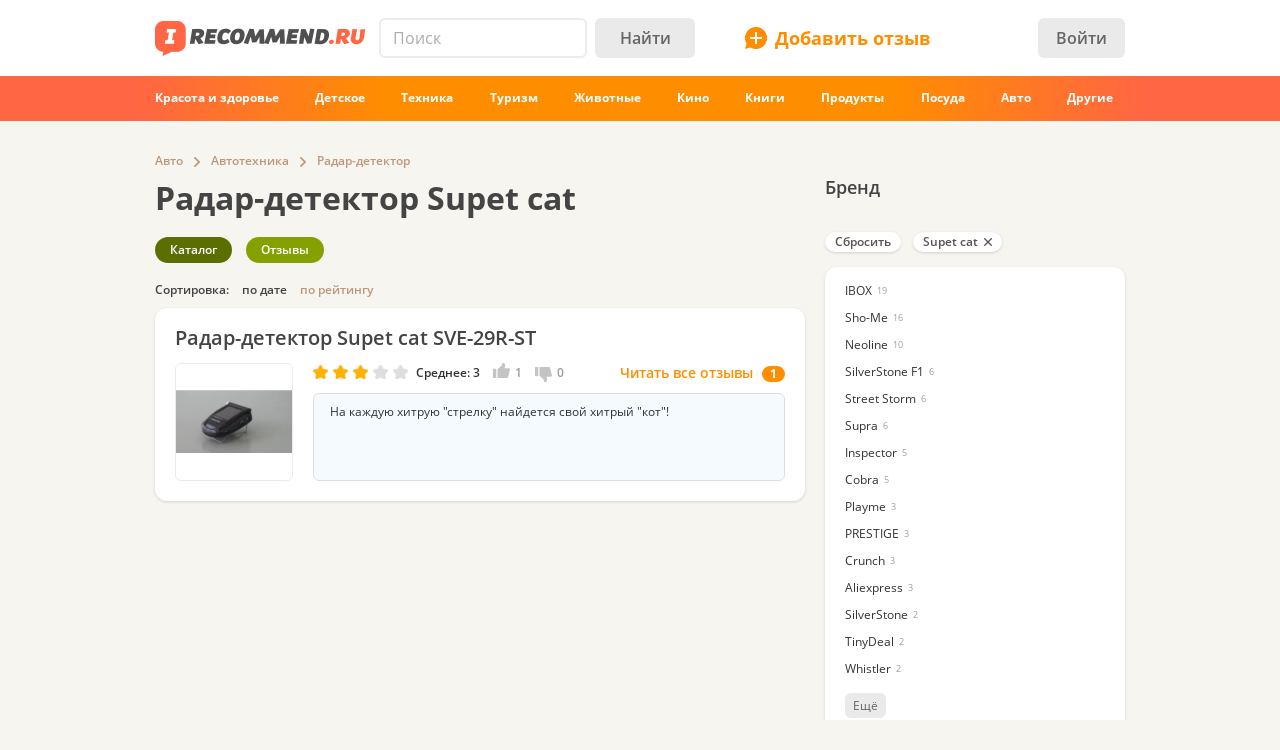

--- FILE ---
content_type: text/html; charset=utf-8
request_url: https://irecommend.ru/catalog/list/14-123355-1422629
body_size: 15014
content:
<!DOCTYPE html>
<!--[if IE 7 ]>		 <html class="no-js ie ie7 lte7 lte8 lte9" lang="ru"> <![endif]-->
<!--[if IE 8 ]>		 <html class="no-js ie ie8 lte8 lte9" lang="ru"> <![endif]-->
<!--[if IE 9 ]>		 <html class="no-js ie ie9 lte9>" lang="ru"> <![endif]-->
<!--[if (gt IE 9)|!(IE)]><!--> <html class="no-js ab6" lang="ru"> <!--<![endif]-->
<head prefix="fb: http://ogp.me/ns/fb#">
<meta http-equiv="Content-Type" content="text/html; charset=utf-8" />
	<title>Радар-детектор Supet cat | отзывы</title>
  <meta name="robots" content="index,follow,max-image-preview:large" />
  <meta property="fb:admins" content="100001701105335" />
  <script>
		var geoip = {c: "US", r: "OH"};
	</script>
	<meta id="metaviewport" name=viewport content="width=device-width, initial-scale=1, maximum-scale=1.0, user-scalable=no">

  <link rel="preload" crossorigin="anonymous" href="/themes/irecommend_new/media/icon-fonts/fontello.woff2?37885219" as="font" type="font/woff2" />  
  <style>body,button,input{font-family: "Open Sans", "Arial", sans-serif}</style>

  <script>
  !function (a) {
    try
    {
      for (var e = a.document.getElementsByTagName("html")[0].classList, t = /ab(\d+)/, n = 0, c = 0; c < e.length; c++) {
        var o;
        (o = t.exec(e[c])) && (n = parseInt(o[1], 10))
      }
      var r = "ab_var";
      a[r] = n, a.document.cookie = r + "=" + n + "; path=/; expires=31536000"
    } catch (a) {
    }
  }(window);
  </script>

  <script>
    window.adapt_middle_max = 980;
    window.adapt_middle_min = 499;
    window.adaptive_interactive_edge = 439;
    window.adaptive_interactive_edge2 = 599;
  </script>

  <link rel="preload" href="/sites/all/libraries/requirejs/require2_3_2.js" as="script">
<meta http-equiv="Content-Type" content="text/html; charset=utf-8" />
<link rel="canonical" href="https://irecommend.ru/catalog/list/14-123355-1422629">
<meta name="description" content="1 отзыв. На каждую хитрую &quot;стрелку&quot; найдется свой хитрый &quot;кот&quot;!" />
<meta name="keywords" content="Отзывы, косметика, техника, отели, опыт использования" />


<link type="text/css" rel="stylesheet" media="all" href="/modules/cck/theme/content-module.css?v=b3&hash=4b10ffc529b4bfc1" />
<link type="text/css" rel="stylesheet" media="all" href="/modules/filefield/filefield.css?v=b3&hash=dfb0d634027d8fa0" />
<link type="text/css" rel="stylesheet" media="all" href="/modules/fivestar/css/fivestar.css?v=b3&hash=38c58592632b264a" />
<link type="text/css" rel="stylesheet" media="all" href="/modules/fivestar/widgets/irecommend/irecommend.css?v=b3&hash=51df3941d980d343" />
<link type="text/css" rel="stylesheet" media="all" href="/modules/node/node.css?v=b3&hash=9a79c09d955195f5" />
<link type="text/css" rel="stylesheet" media="all" href="/modules/system/defaults.css?v=b3&hash=a99725fc0d7fd2d3" />
<link type="text/css" rel="stylesheet" media="all" href="/modules/system/system.css?v=b3&hash=f254245b1f94c979" />
<link type="text/css" rel="stylesheet" media="all" href="/modules/user/user.css?v=b3&hash=3ccbe774c71f463d" />
<link type="text/css" rel="stylesheet" media="all" href="/sites/all/modules/ckeditor/ckeditor.css?v=b3&hash=d10d264789d3f79f" />
<link type="text/css" rel="stylesheet" media="all" href="/sites/all/modules/logintoboggan/logintoboggan.css?v=b3&hash=49412a19c70278b2" />
<link type="text/css" rel="stylesheet" media="all" href="/sites/all/modules/video_filter/video_filter.css?v=b3&hash=5c09aad8e9779e11" />
<link type="text/css" rel="stylesheet" media="all" href="/sites/all/modules/_custom/scrolltop/scrolltop.css?v=b3&hash=a5d0cdd4f67c7cc3" />
<link type="text/css" rel="stylesheet" media="all" href="/modules/views/css/views.css?v=b3&hash=bf51a84fba75051e" />
<link type="text/css" rel="stylesheet" media="all" href="/sites/all/modules/_custom/site/site.all.css?v=b3&hash=d7a41af724652f2f" />
<link type="text/css" rel="stylesheet" media="all" href="/sites/all/modules/_custom/site/site.every.page.css?v=b3&hash=f82f8692d0463067" />
<link type="text/css" rel="stylesheet" media="all" href="/modules/cck/modules/fieldgroup/fieldgroup.css?v=b3&hash=62e9202e8332dafb" />
<link type="text/css" rel="stylesheet" media="all" href="/sites/all/modules/_custom/footable/footable.css?v=b3&hash=9f598dd7f08956ba" />
<link type="text/css" rel="stylesheet" media="all" href="/themes/irecommend_new/css/style.css?v=b3&hash=c27f8e9ae7c8f738" />
<link type="text/css" rel="stylesheet" media="screen and (max-width: 980px)" href="/themes/irecommend_new/css/adapt/adapt.css?v=b3&hash=06a4a41c75c7a375" />
<style id="endofstyles" ></style><script type="text/javascript">
<!--//--><![CDATA[//><!--
var Drupal = Drupal || {};Drupal.settings = {"basePath":"\/","fivestar":{"titleUser":"Your rating: ","titleAverage":"\u0421\u0440\u0435\u0434\u043d\u0435\u0435: ","feedbackSavingVote":"\u0418\u0434\u0435\u0442 \u0441\u043e\u0445\u0440\u0430\u043d\u0435\u043d\u0438\u0435 \u043e\u0446\u0435\u043d\u043a\u0438...","feedbackVoteSaved":"\u0412\u0430\u0448 \u0433\u043e\u043b\u043e\u0441 \u0441\u043e\u0445\u0440\u0430\u043d\u0451\u043d.","feedbackDeletingVote":"Deleting your vote...","feedbackVoteDeleted":"Your vote has been deleted."},"ss":{"scroll":true,"scrollmax":20},"timeago":{"cutoff":141200000,"localetitle":true,"lang_path":"\/sites\/all\/modules\/timeago\/jquery.timeago.ru.js"},"adapt":{"scrollable":false},"banners_inline":{"aabcookie":"kaswo","aabscriptsrc":""},"imglazy":{"threshold":null,"rateLimit":18,"burst":200,"cancelOnExit":false,"vanillaLazyLoad":true},"stats":{"cookies":[],"cookie_domain":"irecommend.ru","jsurl":"\/sites\/all\/modules\/_custom\/stats\/stats.js.php"},"site":{"teasersBehold":{"timerDelay":200,"elemViewThreshold":1000,"observerThreshold":0.9,"countByContinuousTime":true},"theme":"irecommend_new","uid":0,"type":"category","breadcrumb":[{"name":"\u0413\u043b\u0430\u0432\u043d\u0430\u044f","path":"\/"},{"name":"\u041a\u0430\u0442\u0430\u043b\u043e\u0433 \u043e\u0442\u0437\u044b\u0432\u043e\u0432","path":"catalog\/list\/1"},{"name":"\u0410\u0432\u0442\u043e","path":"catalog\/list\/2"},{"name":"\u0410\u0432\u0442\u043e\u0442\u0435\u0445\u043d\u0438\u043a\u0430","path":"catalog\/list\/14"},{"name":"\u0420\u0430\u0434\u0430\u0440-\u0434\u0435\u0442\u0435\u043a\u0442\u043e\u0440","path":"catalog\/list\/14-123355"}]},"catalog":{"info":{"catalog_filter_ajax_url":"catalog_filter","catalog_base_path":"catalog","conjunction_term":["14","123355","1422629"],"term_parents":{"14":["2","3"]},"query_args":{"showall":null}}},"jslogLimit":3,"noti":{"counters":[],"refresh":false,"delay":90000},"requirejs_settings":{"baseUrl":"\/sites\/all\/libraries","paths":{"jquery.form":["jquery.form\/jquery.form.min.js?ver=0.0.1b3\u0026hash=f448c593c242d134"],"jquery.scrollTo":["jquery.scrollTo\/jquery.scrollTo.js?ver=2.1.2b3\u0026hash=6718b0a1034b21e7"],"jquery.ui":["jquery.ui\/1.13.3\/jquery-ui.min.js?ver=0.0.1b3\u0026hash=0b15bff6f3ec7e5e"],"jquery.ui.touch-punch":["jquery.ui.touch-punch\/jquery.ui.touch-punch.js?ver=0.0.1b3\u0026hash=594c7fa31e788c18"],"jqueryuitheme":["jquery.ui\/1.13.3\/jquery-ui.min.css?ver=0.0.1b3\u0026hash=949ca8ab45fad510"],"footable":["footable\/footable.all.min.js?ver=0.0.1b3\u0026hash=90ed750038fd0b73"],"footablecss":["footable\/css\/footable.core.css?ver=0.0.1b3\u0026hash=2f1cd43531597c94"],"awesome":["awesome\/css\/font-awesome.min.css?ver=0.0.1b3\u0026hash=269550530cc127b6"],"nprogress":["nprogress\/nprogress.js?ver=0.0.1b3\u0026hash=353710a40c9db021"],"nprogress-style":["nprogress\/nprogress.css?ver=0.0.1b3\u0026hash=6fc863442248ddcd"],"highlight":["highlight\/highlight.pack.js?ver=0.0.1b3\u0026hash=94d5ab9eb7ca9be2"],"highlight-style":["highlight\/styles\/color-brewer.css?ver=0.0.1b3\u0026hash=0d7683a0a7a61c4b"],"modernizr":["modernizr\/modernizr.js?ver=0.0.1b3\u0026hash=5b19845a8a17800c"],"polyfill.matchmedia":["polyfill\/matchmedia\/matchMedia.js?ver=0.0.1b3\u0026hash=8aba065dab77041d"],"polyfill.date-input-polyfill":["polyfill\/date-input-polyfill\/date-input-polyfill.dist.js?ver=0.0.1b3\u0026hash=c4131fb40d13a790"],"spin":["spin\/spin.min.js?ver=0.0.1b3\u0026hash=f2b0a61b3a739d03"],"jquery.knob":["mini-upload-form\/assets\/js\/jquery.knob.js?ver=0.0.1b3\u0026hash=2ff186c8a3348b28"],"jquery.iframe-transport":["mini-upload-form\/assets\/js\/jquery.iframe-transport.js?ver=0.0.1b3\u0026hash=e041d8a3038edd18"],"jquery.ui.widget":["mini-upload-form\/assets\/js\/jquery.ui.widget.js?ver=0.0.1b3\u0026hash=f479494e3c298af1"],"jquery.fileupload":["mini-upload-form\/assets\/js\/jquery.fileupload.js?ver=0.0.1b3\u0026hash=faf0c184d450e952"],"jquery.fileupload.style":["mini-upload-form\/assets\/css\/style.css?ver=0.0.1b3\u0026hash=162178779a3f93cd"],"rangy-core":["rangy\/rangy-core.js?ver=0.0.1b3\u0026hash=45c4f71d2213de88"],"rangy-serializer":["rangy\/rangy-serializer.js?ver=0.0.1b3\u0026hash=f4104d003a720143"],"rangy-classapplier":["rangy\/rangy-classapplier.js?ver=0.0.1b3\u0026hash=ee31e3066e7d8202"],"rangy-highlighter":["rangy\/rangy-highlighter.js?ver=0.0.1b3\u0026hash=0dfdcfe866b0c13b"],"rangy-textrange":["rangy\/rangy-textrange.js?ver=0.0.1b3\u0026hash=eff5d690f5e75a9a"],"rangy-selectionsaverestore":["rangy\/rangy-selectionsaverestore.js?ver=0.0.1b3\u0026hash=b323431e8b3b1678"],"jquery.overlayScrollbars":["jquery.overlayScrollbars\/jquery.overlayScrollbars.js?ver=0.0.1b3\u0026hash=7964c756f72cd270"],"jquery.overlayScrollbars-style":["jquery.overlayScrollbars\/jquery.overlayScrollbars.css?ver=0.0.1b3\u0026hash=028afed797f6ebf6"],"chartjs":["chartjs\/Chart.js?ver=0.0.1b3\u0026hash=995971f2a1bbcf30"],"stickyfill":["stickyfill-2.1.0\/stickyfill.js?ver=0.0.1b3\u0026hash=6d5324ca2d034d18"],"beholder":["beholder\/dist\/beholder.js?ver=0.1.0b3\u0026hash=42cd8bbe4af0b723"],"lazyload":["vanilla-lazyload\/lazyload-19.1.3.min.js?ver=0.0.1b3\u0026hash=b72ffdbf1a7ec170"],"@popperjs\/core":["popperjs\/core\/dist\/umd\/popper.js?ver=0.0.1b3\u0026hash=31032b08bd8e7222"],"tippy":["tippy\/dist\/tippy-bundle.umd.js?ver=0.0.1b3\u0026hash=be40939a1df8aa4c"],"jquery.timeago":["\/sites\/all\/modules\/timeago\/jquery.timeago.min.js?ver=0.0.1b3\u0026hash=5c17fa00e2897651"],"cropper":["\/sites\/all\/modules\/_custom\/imagefield_zip\/cropper\/src\/cropper.js?ver=0.0.5b3\u0026hash=2181817ffa0e5f04"],"cropperstyle":["\/sites\/all\/modules\/_custom\/imagefield_zip\/cropper\/src\/cropper.css?ver=0.0.5b3\u0026hash=4c0026bce2ea113c"],"jquery.lazyload":["\/sites\/all\/modules\/_custom\/imglazy\/jquery.lazyload.min.js?ver=0.0.1b3\u0026hash=89c45121934ed466"],"photoswipe":["photoswipe\/dist\/photoswipe.js?ver=0.0.1b3\u0026hash=b75b586ed2581b8d"],"photoswipeui":["photoswipe\/dist\/photoswipe-ui-default.js?ver=0.0.1b3\u0026hash=9cbb085640c43df8"],"seealso.block":["\/sites\/all\/modules\/_custom\/seealso\/lib\/dist\/seealso-block.js?ver=0.3.1b3\u0026hash=3177d744e5f3d363"]},"shim":{"jquery.ui":["jquery","css!jqueryuitheme"],"jquery.ui.touch-punch":{"deps":["jquery.ui"]},"footable":{"exports":"$","deps":["jquery","css!footablecss"]},"nprogress":["css!nprogress-style"],"highlight":["css!highlight-style"],"modernizr":{"exports":"Modernizr"},"polyfill.matchmedia":{"exports":"matchMedia"},"spin":{"exports":"Spinner"},"jquery.knob":{"exports":"$","deps":["jquery"]},"jquery.fileupload":["jquery.knob","jquery.iframe-transport","jquery.ui.widget"],"jquery.overlayScrollbars":{"deps":["css!jquery.overlayScrollbars-style"]},"stickyfill":{"exports":"Stickyfill"},"jquery.timeago":["jquery"],"cropper":["jquery","css!cropperstyle"],"jquery.lazyload":["jquery"]},"map":{"*":{"css":"require-css-v3\/css"}},"waitSeconds":0}};
//--><!]]>
</script>
<script type='text/javascript'>
<!--//--><![CDATA[//><!--
(function (window) {
  function jw() {
    this._functions = [];
    this.run = function (func) {
      this._functions.push(func);
    };
    this.resolve = function (arg) {
      this.run = function (func) {
        func(arg);
      };
      for (var i = 0; i < this._functions.length; i++) {
        var func = this._functions[i];
        delete this._functions[i];
        func(arg);
      }
    };
  }
  var rqw = new jw();

  window.rqw = function (fnc) {
    rqw.run(fnc);
  };
  window.rqw.resolve = function () {
    return rqw.resolve.apply(rqw, arguments);
  };
  var jqw = new jw();
  window.jqw = function (fnc) {
    jqw.run(fnc);
  };
  window.jqw.resolve = function () {
    return jqw.resolve.apply(jqw, arguments);
  };
})(window);
//--><!]]>
</script><script type='text/javascript'>  

<!--//--><![CDATA[//><!--

(function (win) {

  var middle_max = 800;
  var middle_min = 700;
  if (typeof win['adapt_middle_max'] !== 'undefined' && typeof win['adapt_middle_min'] !== 'undefined') {
    middle_max = win.adapt_middle_max;
    middle_min = win.adapt_middle_min;
  }

  win['Adapt'] = {
    init: function () {
    },
    mobilecheck: function () {
      var check = false;
      (function (a) {
        if (/android|ios|ipad|iphone|mobile|tablet|wp7|wp8|wp10/i.test(a))
          check = true;
      })(win.navigator.userAgent || win.navigator.vendor || win.opera);
      return check;
    },
    checkcookie: function () {
      try { if (document.cookie.match(new RegExp("(^| )adaptmode=0")) !== null){return false;}} catch (e) {}
      return null;
    },
    getCurrentState: function () {
      if (typeof this['AdaptEnabled'] === 'undefined' || !this['AdaptEnabled']) {
        return 'full';
      }
      var w = null;
      var s = ['min', 'middle', 'full'];
      if (typeof this['cachedstate'] !== 'undefined'){
        return this['cachedstate'];
      }
      try {
        w = Math.max(win.innerWidth || 0, win.document.documentElement.clientWidth || 0, win.document.body.clientWidth || 0);
      } catch (e) {
        w = null;
      }
      var ret = s[2];
      switch (true) {
        case (w > middle_max):
          break;
        case (w <= middle_max && w > middle_min):
          ret = s[1];
          break;
        case (w <= middle_min):
          ret = s[0];
          break;
        default:
          ret = s[2];
      }
      this['cachedstate'] = ret;
      return ret;
    }
  };
  var A = win['Adapt'];
  win.BANNERS_INLINE_GOOGLETAG = win.BANNERS_INLINE_GOOGLETAG || [];
  win.BANNERS_INLINE_GOOGLETAG.push(function (googletag) {
    googletag.pubads().setTargeting("at_" + Adapt.getCurrentState(), "T");
  });

  if (A.mobilecheck() && A.checkcookie() !== false) {
    A['AdaptEnabled'] = true;
  } else {
    A['AdaptEnabled'] = false;
    try {
      var mvp = win.document.getElementById('metaviewport');
      mvp.setAttribute('content', 'width=1024');
    } catch (e) {}
    try {
    (function(a, d) {
      a = a.getElementsByTagName("link");
      for (var b = 0; b < a.length; b++) {
        var c = a[b];
        try {
          var e = c.getAttribute("href");
          "string" === typeof e && e.substring(0, d.length) === d && c.parentNode.removeChild(c);
        } catch (f) {
        }
      }
    })(document, "/themes/irecommend_new/css/adapt/adapt.css");
    } catch (e) {}
  }
})(window);

//--><!]]>

</script>

<link rel="icon" type="image/png" href="/themes/irecommend_new/images/favicon.png?v=1"/>
<meta name="referrer" content="no-referrer-when-downgrade">

    <script type="text/javascript">
<!--//--><![CDATA[//><!--
(function (win) {
  win['page_tag_info'] ={"gavgav":"gavgav_0"};
  try {
    if (typeof win['page_tag_info']['tags'] == 'undefined') {
      var tags = Drupal.settings.catalog.info.conjunction_term;
      var termParents = Drupal.settings.catalog.info.term_parents;

      if (typeof termParents === 'object') {
        var conjunctionTermParents = [];
        for (var tid in termParents) {
          if (termParents.hasOwnProperty(tid)) {
            conjunctionTermParents = conjunctionTermParents.concat(termParents[tid]);
          }
        }

        if (conjunctionTermParents.length) {
          tags = tags.concat(conjunctionTermParents);
        }
      }

      win['page_tag_info']['tags'] = tags;
    }
  } catch (e) {
  }
  win['banners_inline'] = function (id) {
    try {
      var ob = Drupal.settings.banners_inline.banners[id];
      var curstate;
      if (typeof win.Adapt !== "undefined") {
        curstate = win.Adapt.getCurrentState();
      } else {
        curstate = 'full';
      }
      for (var i = 0; i < ob.length; i++) {
        var block = ob[i];
        if ((typeof block.adapt_states !== "undefined" && block.adapt_states.length > 0 && -1 !== block.adapt_states.indexOf(curstate))
            || ((!block.adapt_states || block.adapt_states.length === 0) && curstate === 'full')) {
          var fallback = (typeof block.fallback !== 'undefined') ? block.fallback : '' 
              classes = (typeof block.classes !== 'undefined') ? block.classes : '' 
              ,pref = '<span class="brocock '+classes+'" data-fallback="'+fallback+'">', suf = '</span>';
          win.document.write(pref+block.code+suf);
          break;
        }
      }
    } catch (e) {
    }
  };
  win['banners_inline_framelistener'] = win['banners_inline_framelistener'] || {};
})(this);
//--><!]]>
</script>
<script type="text/javascript">
<!--//--><![CDATA[//><!--
Drupal.locale = { 'pluralFormula': function($n) { return Number((((($n%10)==1)&&(($n%100)!=11))?(0):((((($n%10)>=2)&&(($n%10)<=4))&&((($n%100)<10)||(($n%100)>=20)))?(1):2))); }, 'strings': {"Drag to re-order":"\u041f\u0435\u0440\u0435\u043c\u0435\u0441\u0442\u0438\u0442\u0435 \u0434\u043b\u044f \u0438\u0437\u043c\u0435\u043d\u0435\u043d\u0438\u044f \u043f\u043e\u0440\u044f\u0434\u043a\u0430","Changes made in this table will not be saved until the form is submitted.":"\u0418\u0437\u043c\u0435\u043d\u0435\u043d\u0438\u044f, \u0441\u0434\u0435\u043b\u0430\u043d\u043d\u044b\u0435 \u0432 \u0441\u043f\u0438\u0441\u043a\u0435 \u043d\u0435 \u0432\u0441\u0442\u0443\u043f\u044f\u0442 \u0432 \u0441\u0438\u043b\u0443 \u043f\u043e\u043a\u0430 \u0432\u044b \u043d\u0435 \u0441\u043e\u0445\u0440\u0430\u043d\u0438\u0442\u0435 \u0438\u0445.","Deselect all rows in this table":"\u0421\u043d\u044f\u0442\u044c \u043e\u0442\u043c\u0435\u0442\u043a\u0443 \u0441\u043e \u0432\u0441\u0435\u0445 \u043a\u043e\u043b\u043e\u043d\u043e\u043a \u0442\u0430\u0431\u043b\u0438\u0446\u044b","Select all rows in this table":"\u041e\u0442\u043c\u0435\u0442\u0438\u0442\u044c \u0432\u0441\u0435 \u043a\u043e\u043b\u043e\u043d\u043a\u0438 \u0442\u0430\u0431\u043b\u0438\u0446\u044b","Close":"\u0417\u0430\u043a\u0440\u044b\u0442\u044c","Collapse all":"\u0421\u0432\u0435\u0440\u043d\u0443\u0442\u044c \u0432\u0441\u0435","Compact view":"\u041a\u043e\u043c\u043f\u0430\u043a\u0442\u043d\u044b\u0439 \u0432\u0438\u0434","edit (!seconds s. left)":"\u0438\u0437\u043c\u0435\u043d\u0438\u0442\u044c (\u043e\u0441\u0442\u0430\u043b\u043e\u0441\u044c !seconds \u0441\u0435\u043a.)","s.":"\u0441\u0435\u043a.","You can not edit it anymore.":"\u0420\u0435\u0434\u0430\u043a\u0442\u0438\u0440\u043e\u0432\u0430\u043d\u0438\u0435 \u0431\u043e\u043b\u044c\u0448\u0435 \u043d\u0435 \u0432\u043e\u0437\u043c\u043e\u0436\u043d\u043e.","Failed to load the image.":"\u041d\u0435 \u0443\u0434\u0430\u043b\u043e\u0441\u044c \u0437\u0430\u0433\u0440\u0443\u0437\u0438\u0442\u044c \u0438\u0437\u043e\u0431\u0440\u0430\u0436\u0435\u043d\u0438\u0435.","more...":"\u0435\u0449\u0435...","The titles usually begin with a capital letter.":"\u041e\u0431\u044b\u0447\u043d\u043e \u043d\u0430\u0447\u0438\u043d\u0430\u0435\u0442\u0441\u044f \u0441 \u0437\u0430\u0433\u043b\u0430\u0432\u043d\u043e\u0439 \u0431\u0443\u043a\u0432\u044b.","You are writing in all capital letters, Caps Lock is probably on?":"\u0412\u044b \u0432\u0432\u0435\u043b\u0438 \u0442\u043e\u043b\u044c\u043a\u043e \u0437\u0430\u0433\u043b\u0430\u0432\u043d\u044b\u0435 \u0431\u0443\u043a\u0432\u044b. \u0412\u043e\u0437\u043c\u043e\u0436\u043d\u043e, \u0432\u043a\u043b\u044e\u0447\u0451\u043d Caps Lock?","Expand all":"\u0420\u0430\u0441\u043a\u0440\u044b\u0442\u044c \u0432\u0441\u0435","Full view":"\u041f\u043e\u043b\u043d\u044b\u0439 \u0432\u0438\u0434","Show quote":"\u041f\u043e\u043a\u0430\u0437\u0430\u0442\u044c \u0446\u0438\u0442\u0430\u0442\u0443","Hide quote":"\u0421\u043a\u0440\u044b\u0442\u044c \u0446\u0438\u0442\u0430\u0442\u0443","ago":"\u043d\u0430\u0437\u0430\u0434","from now":"","a moment":"","about a minute":"","%d minutes":"","about an hour":"","about %d hours":"","a day":"","%d days":"","about a month":"","%d months":"","about a year":"","%d years":"","An error occurred during upload.":"\u0412\u043e \u0432\u0440\u0435\u043c\u044f \u0437\u0430\u0433\u0440\u0443\u0437\u043a\u0438 \u043f\u0440\u043e\u0438\u0437\u043e\u0448\u043b\u0430 \u043e\u0448\u0438\u0431\u043a\u0430.","Please check network connection or try to reload page.":"\u041f\u043e\u0436\u0430\u043b\u0443\u0439\u0441\u0442\u0430, \u043f\u0440\u043e\u0432\u0435\u0440\u044c\u0442\u0435 \u0438\u043d\u0442\u0435\u0440\u043d\u0435\u0442-\u0441\u043e\u0435\u0434\u0438\u043d\u0435\u043d\u0438\u0435 \u0438\u043b\u0438 \u043f\u043e\u043f\u0440\u043e\u0431\u0443\u0439\u0442\u0435 \u043f\u0435\u0440\u0435\u0437\u0430\u0433\u0440\u0443\u0437\u0438\u0442\u044c \u0441\u0442\u0440\u0430\u043d\u0438\u0446\u0443.","A request to confirm your email will be sent after saving":"\u0417\u0430\u043f\u0440\u043e\u0441 \u0434\u043b\u044f \u043f\u043e\u0434\u0442\u0432\u0435\u0440\u0436\u0434\u0435\u043d\u0438\u044f email \u0431\u0443\u0434\u0435\u0442 \u043e\u0442\u043f\u0440\u0430\u0432\u043b\u0435\u043d \u043f\u043e\u0441\u043b\u0435 \u0441\u043e\u0445\u0440\u0430\u043d\u0435\u043d\u0438\u044f","Show more":"\u041f\u043e\u043a\u0430\u0437\u0430\u0442\u044c \u0431\u043e\u043b\u044c\u0448\u0435","Back":"\u041d\u0430\u0437\u0430\u0434","Forward":"\u0414\u0430\u043b\u0435\u0435","Views":"\u041f\u0440\u043e\u0441\u043c\u043e\u0442\u0440\u043e\u0432","Year":"\u0413\u043e\u0434","Month":"\u041c\u0435\u0441\u044f\u0446","Request error":"\u041e\u0448\u0438\u0431\u043a\u0430 \u0437\u0430\u0433\u0440\u0443\u0437\u043a\u0438 \u0434\u0430\u043d\u043d\u044b\u0445","Apply changes":"\u041f\u0440\u0438\u043c\u0435\u043d\u0438\u0442\u044c","Reset":"\u0421\u0431\u0440\u043e\u0441\u0438\u0442\u044c","Value must be !mindate or later.":"\u0417\u043d\u0430\u0447\u0435\u043d\u0438\u0435 \u0434\u043e\u043b\u0436\u043d\u043e \u0431\u044b\u0442\u044c !mindate \u0438\u043b\u0438 \u043f\u043e\u0437\u0436\u0435.","Value must be !maxdate or earlier.":"\u0417\u043d\u0430\u0447\u0435\u043d\u0438\u0435 \u0434\u043e\u043b\u0436\u043d\u043e \u0431\u044b\u0442\u044c !maxdate \u0438\u043b\u0438 \u0440\u0430\u043d\u044c\u0448\u0435.","Please enter a valid value. The field is incomplete or has an invalid date.":"\u041f\u043e\u0436\u0430\u043b\u0443\u0439\u0441\u0442\u0430, \u0432\u0432\u0435\u0434\u0438\u0442\u0435 \u043f\u0440\u0430\u0432\u0438\u043b\u044c\u043d\u043e\u0435 \u0437\u043d\u0430\u0447\u0435\u043d\u0438\u0435. \u041f\u043e\u043b\u0435 \u043d\u0435 \u0437\u0430\u043f\u043e\u043b\u043d\u0435\u043d\u043e \u0438\u043b\u0438 \u0438\u043c\u0435\u0435\u0442 \u043d\u0435\u0434\u043e\u043f\u0443\u0441\u0442\u0438\u043c\u0443\u044e \u0434\u0430\u0442\u0443.","You have !seconds seconds left to edit this comment.":"\u0412\u0440\u0435\u043c\u044f \u0440\u0435\u0434\u0430\u043a\u0442\u0438\u0440\u043e\u0432\u0430\u043d\u0438\u044f \u043e\u0433\u0440\u0430\u043d\u0438\u0447\u0435\u043d\u043e. \u0412\u044b \u043c\u043e\u0436\u0435\u0442\u0435 \u0440\u0435\u0434\u0430\u043a\u0442\u0438\u0440\u043e\u0432\u0430\u0442\u044c \u044d\u0442\u043e\u0442 \u043a\u043e\u043c\u043c\u0435\u043d\u0442\u0430\u0440\u0438\u0439 \u0432 \u0442\u0435\u0447\u0435\u043d\u0438\u0435 !seconds \u0441\u0435\u043a. \u041f\u043e\u0441\u043b\u0435 \u044d\u0442\u043e\u0433\u043e \u0440\u0435\u0434\u0430\u043a\u0442\u0438\u0440\u043e\u0432\u0430\u043d\u0438\u0435 \u0431\u0443\u0434\u0435\u0442 \u043d\u0435\u0432\u043e\u0437\u043c\u043e\u0436\u043d\u043e.","You can't edit your comment anymore.":"\u0420\u0435\u0434\u0430\u043a\u0442\u0438\u0440\u043e\u0432\u0430\u043d\u0438\u0435 \u0431\u043e\u043b\u044c\u0448\u0435 \u043d\u0435\u0432\u043e\u0437\u043c\u043e\u0436\u043d\u043e.","Enable search history":"\u0412\u043a\u043b\u044e\u0447\u0438\u0442\u044c \u0438\u0441\u0442\u043e\u0440\u0438\u044e \u043f\u043e\u0438\u0441\u043a\u0430","Disable and clear history":"\u041e\u0442\u043a\u043b\u044e\u0447\u0438\u0442\u044c \u0438 \u043e\u0447\u0438\u0441\u0442\u0438\u0442\u044c \u0438\u0441\u0442\u043e\u0440\u0438\u044e","Show all":"\u041f\u043e\u043a\u0430\u0437\u0430\u0442\u044c \u0432\u0441\u0435","Hide":"\u0421\u043a\u0440\u044b\u0442\u044c","- Select -":"- \u0412\u044b\u0431\u0435\u0440\u0438\u0442\u0435 -","Insert video":"\u0412\u0441\u0442\u0430\u0432\u0438\u0442\u044c \u0432\u0438\u0434\u0435\u043e","Show more reviews":"\u041f\u043e\u043a\u0430\u0437\u0430\u0442\u044c \u0435\u0449\u0451 \u043e\u0442\u0437\u044b\u0432\u044b","Remove":"\u0423\u0434\u0430\u043b\u0438\u0442\u044c","Cancel":"\u041e\u0442\u043c\u0435\u043d\u0430","Repeat password":"\u041f\u043e\u0432\u0442\u043e\u0440\u0438\u0442\u0435 \u043f\u0430\u0440\u043e\u043b\u044c","Weak password":"\u0421\u043b\u0430\u0431\u044b\u0439 \u043f\u0430\u0440\u043e\u043b\u044c","The passwords do not match":"\u041f\u0430\u0440\u043e\u043b\u0438 \u043d\u0435 \u0441\u043e\u0432\u043f\u0430\u0434\u0430\u044e\u0442","Save the form to apply":"\u0421\u043e\u0445\u0440\u0430\u043d\u0438\u0442\u0435 \u0444\u043e\u0440\u043c\u0443, \u0447\u0442\u043e\u0431\u044b \u043f\u0440\u0438\u043c\u0435\u043d\u0438\u0442\u044c","show text":"\u043f\u043e\u043a\u0430\u0437\u0430\u0442\u044c \u0442\u0435\u043a\u0441\u0442"} };
//--><!]]>
</script>
  <script>
try{
Drupal.settings.site.teasersBehold = {"timerDelay":200,"elemViewThreshold":1000,"observerTreshold":0.9,"countByContinuousTime":true};
}catch(e){}
try{
    Drupal.settings.cookies_ec = [];
    Drupal.settings.cookies_ec['cc'] = 888;
}catch(e){}


jqw(function ($) {
  $(function () {
      setTimeout(function () {
        requirejs(["/injector/gpu.js"], function () {
        });
      }, 2500);
  });
});

</script>



<script>
window.yaContextCb = window.yaContextCb || []

try{
    // if( [1,2,3,4,5,6].includes(window.ab_var)){
    //       window.ab_test = 999010;
    //   } else if( [7,8,9,10,11,12].includes(window.ab_var)){
    //       window.ab_test = 999011;
    //   }
    
      
    let dfp_forbidden_tids = new Set([
      1431471, 1633485, 1624787, 599435, 151711, 166251, 225558, 55314,
      128585, 260874, 376538, 38702, 1019584, 38630, 774724, 947556,
      1188419, 90911, 78816, 78810, 140401, 5690, 63114, 938, 50470,
      70759, 143327, 62735, 489121, 405016, 1272308, 212391, 711632,
      673904, 279793, 714008, 562519, 287819, 1397089, 18690, 46302]);
      
    let tags = (window.page_tag_info && window.page_tag_info.tags) ? window.page_tag_info.tags : [];

    let dfp_forbidden = false;
    tags.forEach(function(t) {
        dfp_forbidden = dfp_forbidden || dfp_forbidden_tids.has(Number(t));
      });

    const dfp_forbidden_countries = [
      "TM", "EG", "TJ", "VN", "CN", "ID", "JO", "IN", "AR", "MY", "MA", "MN", "IQ", "MV", "TN", "AL", "PK", "LB", "BD", "SC", 
      "LK", "AD", "PS", "PE", "DZ", "BA", "MM", "CO", "MK", "DO", "EC", "KH", "CI", "KE", "PA", "LY", "VE", "JM", "MU", "CR", "BO", 
      "NP", "TZ", "YE", "NG", "GT", "CM", "UG", "PY", "GI", "ML", "ZM", "JE", "SV", "AF", "SX", "NI", "TG", "LA", "XK", "CG", "HN", 
      "MZ", "ET", "GH", "BJ", "MG", "CF", "CD", "GN", "GA", "SJ", "DJ", "RW", "TC", "GY", "ZW", "SD", "BF", "NC", "PG", "BN", "MW", 
      "EH", "GW", "PW", "BM", "CV", "NE", "BQ", "TT", "GU", "TO", "AW", "GQ", "SM", "BI", "VU", "MH", "SL", "LR", "YT", "SS", "BB", 
      "LC", "BT"
    ];

    if( !dfp_forbidden
        && !!window.geoip
        && !!window.geoip.c
        && !(window.geoip.c == 'RU')
        && !(window.geoip.c == 'UA' && ['40','43','14','09','23','65'].includes(window.geoip.r))
        && !(window.geoip.c == 'GE' && ['AB'].includes(window.geoip.r))
        && !dfp_forbidden_countries.includes(window.geoip.c)
        ){
            rqw(function (r) {
                r(["/injector/reklamko_not_rus.js"], function () {});
            });
        }else{
            rqw(function (r) {
                r(["/injector/reklamko.js"], function () {});
            });
        }
}catch(e){};
</script>




<script src="/injector/botbot.js" async></script>


<script>
    if(!window.dataLayer){
  
      // counters init

  
      // Yandex.Metrika counter init + deleayed loading
      (function(m,e,t,r,i,k,a){
        m[i]=m[i]||function(){(m[i].a=m[i].a||[]).push(arguments)};
        m[i].l=1*new Date();
  
        jqw(function ($) {
          $(function () {
            setTimeout(function () {
              requirejs([r], function () { });
            }, 500);
          });
        });
  
      })
      (window, document, "script", "https://mc.yandex.ru/metrika/tag.js", "ym");       
  
  
      jqw(function ($) {
          $(function () {
                requirejs(["/injector/metrika-config.js"], function () { });
          });
        });
        
  
  
        
      // LiveInternet counter
      jqw(function ($) {
        $(function () {
          setTimeout(function () {
              new Image().src = "https://counter.yadro.ru/hit?r"+
              escape(document.referrer)+((typeof(screen)=="undefined")?"":
              ";s"+screen.width+"*"+screen.height+"*"+(screen.colorDepth?
              screen.colorDepth:screen.pixelDepth))+";u"+escape(document.URL)+
              ";h"+escape(document.title.substring(0,150))+
              ";"+Math.random();
          }, 1000);
        });
      });
  

      // Script loading error into GA4 & YaMetrika
      window.addEventListener('error', function(event) {
            if (event.target.tagName === 'SCRIPT') {

              // gtag('event', 'script_load_error', {
              //       'event_category': 'Script Error',
              //       'event_label': event.target.src,
              //       'non_interaction': true
              //   });

              ym(8092381,'reachGoal','script_load_error',{ 'script_load_error': event.target.src });

            }
        }, true);
  
    }
</script>


<style>
  /* adplay banner fix */
  #adp2282968 { min-height: 190px; }
</style>
</head>

<body class="not-front not-logged-in page-catalog no-sidebars feast not-logged-in not-front layout-main" >

<div class="page">

	<header class="Header desktopWrap">
    <div class="logoline desktopStuff">
      <div id="logoAndSearch">
        <a href="/">
            <img class="site-logo full" src="/themes/irecommend_new/images/Logo_101c.png" heigth="35" width="210"/>
        </a>
        <form action="/srch" accept-charset="UTF-8" method="get" id="search-theme-form" name="searchForm">
            <div class="horizontal-group hGroup search">
                <div class="TextInput empty">
                    <input placeholder="Поиск" type="text" name="query" class="field srch-ac" autocomplete="OFF" />

                    <svg class="IrecUiSvg resetSearch" viewBox="0 0 20 20">
                        <path d="M10 8.6L1.7 0.3 1.7 0.3C1.3-0.1 0.7-0.1 0.3 0.3L0.3 0.3 0.3 0.3C-0.1 0.7-0.1 1.3 0.3 1.7L8.6 10 0.3 18.3 0.3 18.3C-0.1 18.7-0.1 19.3 0.3 19.7L0.3 19.7 0.3 19.7C0.7 20.1 1.3 20.1 1.7 19.7L10 11.4 18.3 19.7C18.7 20.1 19.3 20.1 19.7 19.7L19.7 19.7C20.1 19.3 20.1 18.7 19.7 18.3L11.4 10 19.7 1.7C20.1 1.3 20.1 0.7 19.7 0.3L19.7 0.3C19.3-0.1 18.7-0.1 18.3 0.3L18.3 0.3 10 8.6Z"></path>
                    </svg>
                </div>
                <button type="submit" name="op" class="Button">Найти</button>
            </div>
        </form>
      </div>

      <div id="SearchAdaptButton" style="width: 22px; margin: 8px 0 4px 8px; color: #c4c4c4;">
        <svg class="IrecUiSvg" viewBox="0 0 18 18" style="height: 20px; width: 20px; margin: 2px;">
          <path d="M11 10C11.6 9.1 12 8.1 12 7 12 4.2 9.8 2 7 2 4.2 2 2 4.2 2 7 2 9.8 4.2 12 7 12 8.1 12 9.1 11.6 10 11L10.6 10.6 11 10ZM17.7 16.3C18.1 16.7 18.1 17.3 17.7 17.7 17.3 18.1 16.7 18.1 16.3 17.7L11.2 12.6C10 13.5 8.6 14 7 14 3.1 14 0 10.9 0 7 0 3.1 3.1 0 7 0 10.9 0 14 3.1 14 7 14 8.6 13.5 10 12.6 11.2L17.7 16.3Z"></path>
        </svg>
      </div>

      <div id="newreviewButton">
        <a href="/landing">
          <div class="accent IrecUiTextButton icons-add-review">Добавить отзыв</div>
        </a>
      </div>
      <div class="IrecUiHamburgerIcon" data-url="/user/login%3Fdestination%3Dhome">
          <div class="AvatarNotice"></div>
      </div>

      <!-- start block.tpl.php -->
<a class="headerLoginButton" href="/user/login?destination=catalog%2Flist%2F14-123355-1422629"><button type="button" class="Button" style="min-width: auto; padding: 4px 18px;">Войти</button></a><!-- /end block.tpl.php -->    </div> <!-- logoline end -->

    <div class="IrecUiNavbarWrapper desktopWrap">
      <div class="IrecUiNavbar desktopStuff">
          <!-- start block.tpl.php -->
<a href="/catalog/list/6"><span class="nav-item-wrapper">Красота и здоровье</span></a><a href="/catalog/list/9"><span class="nav-item-wrapper">Детское</span></a><a href="/catalog/list/3"><span class="nav-item-wrapper">Техника</span></a><a href="/catalog/list/11"><span class="nav-item-wrapper">Туризм</span></a><a href="/catalog/list/8"><span class="nav-item-wrapper">Животные</span></a><a href="/catalog/list/10"><span class="nav-item-wrapper">Кино</span></a><a href="/catalog/list/7"><span class="nav-item-wrapper">Книги</span></a><a href="/catalog/list/937"><span class="nav-item-wrapper">Продукты</span></a><a href="/catalog/list/3768"><span class="nav-item-wrapper">Посуда</span></a><a href="/catalog/list/2"><span class="nav-item-wrapper">Авто</span></a><a href="/category/katalog-otzyvov"><span class="nav-item-wrapper">Другие</span></a><!-- /end block.tpl.php -->      </div>
      <div class="blurringLeft"></div>
      <div class="blurringRight"></div>
    </div>

  </header>

  
  <div class="desktopStuff">

    <div id="sidebar-right-top">
          </div>

    <div id="content">


      <div class="IrecUiBreadcrumbs"><ol class="breadcrumb-list" itemscope itemtype="https://schema.org/BreadcrumbList"><li class="breadcrumb-item" itemprop="itemListElement" itemscope itemtype="https://schema.org/ListItem">
  <a href="/catalog/list/2" itemprop="item"><span itemprop="name">Авто</span></a>  <meta itemprop="position" content="1" />
</li><li class="breadcrumb-item" itemprop="itemListElement" itemscope itemtype="https://schema.org/ListItem">
  <a href="/catalog/list/14" itemprop="item"><span itemprop="name">Автотехника</span></a>  <meta itemprop="position" content="2" />
</li><li class="breadcrumb-item" itemprop="itemListElement" itemscope itemtype="https://schema.org/ListItem">
  <a href="/catalog/list/14-123355" itemprop="item"><span itemprop="name">Радар-детектор</span></a>  <meta itemprop="position" content="3" />
</li></ol></div><h1 class="largestHeader">Радар-детектор Supet cat</h1><div id="content-top"><!-- start block.tpl.php -->
<script>

  jqw(function ($) {
    try {
      if (Adapt && (Adapt.getCurrentState() == 'min'  ||  Adapt.getCurrentState() == 'middle') )     {
        return;
      }
    } catch (e) {
    }
    var f = function () {
      try {
        var si = $('#sidebar > .sidebar-inset-wrapper');
        var rt = 0;
        if ($('#sidebar-right-top').length > 0) {
          rt = $('#sidebar-right-top').height();
        }

        var mh = ($('#content').height() - rt) - 10;
        //console.log('tt', mh)
        si.css('min-height', mh);
      } catch (e) {
      }
    };
    f();
    setInterval(f, 1300);
  });

</script>


<style id="hotfix-flyingblock" type="text/css">

  .flyingblock, .flyingblock.tofly {
    position: sticky!important;
    top: 0!important;
  }

  .flyingblock.sticky {
    position: sticky!important;
    top: 0!important;
  }

</style>
<style id="hotfix-flyingblock" type="text/css">

   .flyingblock, .flyingblock.tofly {
        position: sticky!important;
        top: 0!important;
    }

    .flyingblock.sticky {
        position: sticky!important;
        top: 0!important;
    }

</style><!-- /end block.tpl.php --></div>
      <div class="taxonomy-category type-list">
  
  <div class="Tabs" data-type="list" data-group="catalog">

    <div class="TabsSwitch">
      <a data-type="catalog" class=" active" href="/catalog/list/14-123355-1422629">
        <span>Каталог</span>
      </a>
      <a data-type="reviews" class="" href="/catalog/reviews/14-123355-1422629">
        <span>Отзывы</span>
      </a>
    </div>

    <div id="catalog-filters-control" class="filters-control">
      <div id="relative-sort">по дате</div>
              <div data-text="фильтры" id="catalog-filters-button"></div>
          </div>

    <div class="TabsItems">
      <div class="group catalog active" data-text="Сортировка:">
        <a class=" active" href="/catalog/list/14-123355-1422629">
          <span>по дате</span>
        </a>
        <a class="" href="/catalog/rating/14-123355-1422629">
          <span>по рейтингу</span>
        </a>
      </div>
    </div>

    <div id="catalog-filters-container"></div>
            <div class="view-content">      <div class="ProductTizer plate teaser-item " data-type="2" data-nid="5150842">
      <div class="title"><a href="/content/radar-detektor-supet-cat-sve-29r-st">Радар-детектор Supet cat SVE-29R-ST</a></div>
      <div class="rating">
        <a href="/content/radar-detektor-supet-cat-sve-29r-st" class="read-all-reviews-link" data-shortcaption="Все отзывы"><span class="caption">Читать все отзывы</span> <span class="counter">1</span></a>        <div class="fivestar-static-form-item"><div class="form-item">
 <div class="fivestarWidgetStatic fivestarWidgetStatic-vote fivestarWidgetStatic-5"><div class="star"><div class="on"></div></div><div class="star"><div class="on"></div></div><div class="star"><div class="on"></div></div><div class="star"><div class="off"></div></div><div class="star"><div class="off"></div></div></div>
 <div class="description"><div class="fivestar-summary fivestar-summary-average-count"><span class="average-rating">Среднее: <span>3</span> </span> <span class="total-votes">(<span>1</span> голос)</span></div></div>
</div>
</div>        <a href="/content/radar-detektor-supet-cat-sve-29r-st" class="reviewsLink">1 отзыв</a>
                  <div class="RecommendRating">
            <span class="RecommendRating-like">
              <div class="RatingIcon"></div>
              <span>1</span>
            </span>
            <span class="RecommendRating-dislike">
              <div class="RatingIcon down"></div>
                <span>0</span>
            </span>
          </div>
              </div>
      <div class="image"><a href="/content/radar-detektor-supet-cat-sve-29r-st"><img class="lazy lazy-loader" data-original="https://cdn-irec.r-99.com/sites/default/files/imagecache/150o/product-images/684763/1qywjKxNC03iIkHfLhdNg.jpg" src="/themes/irecommend_new/images/ajax-loader.gif" alt="" title=""  /></a></div>
      <div class="extract"><a href="/content/na-kazhduyu-khitruyu-strelku-naidetsya-svoi-khitryi-kot">На каждую хитрую &quot;стрелку&quot; найдется свой хитрый &quot;кот&quot;!</a></div>
      <a href="/content/radar-detektor-supet-cat-sve-29r-st" class="read-all-reviews-link-bottom read-all-reviews-link" data-shortcaption="Все отзывы"><span class="caption">Читать все отзывы</span> <span class="counter">1</span></a>    </div>
  </div>          </div>
</div>

      
          </div>

    <div id="sidebar">
      <div class="sidebar-inset-wrapper">
      <!-- start block.tpl.php -->
    <div class="block-wrapper odd">
        <div id="block-catalog-1" class="block block-catalog ">
                        <div class="content text">
                <div class="catalog-filter" id="sc-tf-vid-2" data-title="Бренд"><div class="depth">
  <div class="item-list">
    <div class="filter-title"><div class="h3">Бренд</div></div>
          <div class="filter-bubles">
        <span  class="reset-btn" rel="nofollow" data-path="/catalog/list/14-123355"><span class="text">Сбросить</span><span class="cross-link"></span></span><span  title="Supet cat" class="activeterm depth-0" data-tid="1422629" data-vid="2" data-parent="0" data-load="0" data-requrl="2/14-123355" data-display="list" data-terms="14-123355" data-path="/catalog/list/14-123355"><span class="text">Supet cat</span><span class="cross-link"></span></span>      </div>
        <div class="filter-wrapper">
              <form class="catalog-filter-srch-form hide">
          <div class="inputWrapper">
            <input type="text" placeholder="Найти" />
              <svg class="IrecUiSvg hide-filter" viewBox="0 0 20 20">
                <path d="M10 8.6L1.7 0.3 1.7 0.3C1.3-0.1 0.7-0.1 0.3 0.3L0.3 0.3 0.3 0.3C-0.1 0.7-0.1 1.3 0.3 1.7L8.6 10 0.3 18.3 0.3 18.3C-0.1 18.7-0.1 19.3 0.3 19.7L0.3 19.7 0.3 19.7C0.7 20.1 1.3 20.1 1.7 19.7L10 11.4 18.3 19.7C18.7 20.1 19.3 20.1 19.7 19.7L19.7 19.7C20.1 19.3 20.1 18.7 19.7 18.3L11.4 10 19.7 1.7C20.1 1.3 20.1 0.7 19.7 0.3L19.7 0.3C19.3-0.1 18.7-0.1 18.3 0.3L18.3 0.3 10 8.6Z"></path>
              </svg>
          </div>
        </form>
            <div class='ul-wrapper'>
        <div class="item-list"><ul><li><a href="/catalog/list/14-123355-618915" title="IBOX" class="depth-0 filter-link" data-tid="618915" data-vid="2" data-parent="" data-load="0" data-requrl="2/14-123355-618915" data-display="list" data-terms="14-123355-618915"><span>IBOX</span> <span class=description>19</span></a></li>
<li><a href="/catalog/list/14-123354-123355" title="Sho-Me" class="depth-0 filter-link" data-tid="123354" data-vid="2" data-parent="" data-load="0" data-requrl="2/14-123354-123355" data-display="list" data-terms="14-123354-123355"><span>Sho-Me</span> <span class=description>16</span></a></li>
<li><a href="/catalog/list/14-123355-451130" title="Neoline" class="depth-0 filter-link" data-tid="451130" data-vid="2" data-parent="" data-load="0" data-requrl="2/14-123355-451130" data-display="list" data-terms="14-123355-451130"><span>Neoline</span> <span class=description>10</span></a></li>
<li><a href="/catalog/list/14-123355-969783" title="SilverStone F1" class="depth-0 filter-link" data-tid="969783" data-vid="2" data-parent="" data-load="0" data-requrl="2/14-123355-969783" data-display="list" data-terms="14-123355-969783"><span>SilverStone F1</span> <span class=description>6</span></a></li>
<li><a href="/catalog/list/14-123355-330645" title="Street Storm" class="depth-0 filter-link" data-tid="330645" data-vid="2" data-parent="" data-load="0" data-requrl="2/14-123355-330645" data-display="list" data-terms="14-123355-330645"><span>Street Storm</span> <span class=description>6</span></a></li>
<li><a href="/catalog/list/14-15812-123355" title="Supra" class="depth-0 filter-link" data-tid="15812" data-vid="2" data-parent="" data-load="0" data-requrl="2/14-15812-123355" data-display="list" data-terms="14-15812-123355"><span>Supra</span> <span class=description>6</span></a></li>
<li><a href="/catalog/list/14-123355-299498" title="Inspector" class="depth-0 filter-link" data-tid="299498" data-vid="2" data-parent="" data-load="0" data-requrl="2/14-123355-299498" data-display="list" data-terms="14-123355-299498"><span>Inspector</span> <span class=description>5</span></a></li>
<li><a href="/catalog/list/14-123355-123373" title="Cobra" class="depth-0 filter-link" data-tid="123373" data-vid="2" data-parent="" data-load="0" data-requrl="2/14-123355-123373" data-display="list" data-terms="14-123355-123373"><span>Cobra</span> <span class=description>5</span></a></li>
<li><a href="/catalog/list/14-123355-948082" title="Playme" class="depth-0 filter-link" data-tid="948082" data-vid="2" data-parent="" data-load="0" data-requrl="2/14-123355-948082" data-display="list" data-terms="14-123355-948082"><span>Playme</span> <span class=description>3</span></a></li>
<li><a href="/catalog/list/14-123355-688845" title="PRESTIGE" class="depth-0 filter-link" data-tid="688845" data-vid="2" data-parent="" data-load="0" data-requrl="2/14-123355-688845" data-display="list" data-terms="14-123355-688845"><span>PRESTIGE</span> <span class=description>3</span></a></li>
<li><a href="/catalog/list/14-123355-213179" title="Crunch" class="depth-0 filter-link" data-tid="213179" data-vid="2" data-parent="" data-load="0" data-requrl="2/14-123355-213179" data-display="list" data-terms="14-123355-213179"><span>Crunch</span> <span class=description>3</span></a></li>
<li><a href="/catalog/list/14-123355-203434" title="Aliexpress" class="depth-0 filter-link" data-tid="203434" data-vid="2" data-parent="" data-load="0" data-requrl="2/14-123355-203434" data-display="list" data-terms="14-123355-203434"><span>Aliexpress</span> <span class=description>3</span></a></li>
<li><a href="/catalog/list/14-123355-1506154" title="SilverStone" class="depth-0 filter-link" data-tid="1506154" data-vid="2" data-parent="" data-load="0" data-requrl="2/14-123355-1506154" data-display="list" data-terms="14-123355-1506154"><span>SilverStone</span> <span class=description>2</span></a></li>
<li><a href="/catalog/list/14-123355-135194" title="TinyDeal" class="depth-0 filter-link" data-tid="135194" data-vid="2" data-parent="" data-load="0" data-requrl="2/14-123355-135194" data-display="list" data-terms="14-123355-135194"><span>TinyDeal</span> <span class=description>2</span></a></li>
<li><a href="/catalog/list/14-123355-125412" title="Whistler" class="depth-0 filter-link" data-tid="125412" data-vid="2" data-parent="" data-load="0" data-requrl="2/14-123355-125412" data-display="list" data-terms="14-123355-125412"><span>Whistler</span> <span class=description>2</span></a></li>
<li><!--noindex--><span  class="sc-pager more-btn"><a href="/catalog/reviews/14-123355-1422629" data-load="1" rel="nofollow" data-vid="2" data-display="list" data-terms="14-123355-1422629" data-requrl="2/14-123355-1422629" data-showall="2" class="more-btn"><span>Ещё</span></a></span><!--noindex--></li>
</ul></div>      </div>
    </div>
  </div>
</div></div><div class="catalog-filter" id="sc-tf-vid-55" data-title="Тип техники"><div class="depth">
  <div class="item-list">
    <div class="filter-title"><div class="h3">Тип техники</div></div>
          <div class="filter-bubles">
        <span  class="reset-btn" rel="nofollow" data-path="/catalog/list/14-1422629"><span class="text">Сбросить</span><span class="cross-link"></span></span><span  title="Радар-детектор" class="activeterm depth-0" data-tid="123355" data-vid="55" data-parent="0" data-load="0" data-requrl="55/14-1422629" data-display="list" data-terms="14-1422629" data-path="/catalog/list/14-1422629"><span class="text">Радар-детектор</span><span class="cross-link"></span></span>      </div>
        <div class="filter-wrapper">
            <div class='ul-wrapper'>
        <div class="item-list"><ul><li><a href="/catalog/list/14-123355-1422629" title="Радар-детектор" class="activeterm depth-0 filter-link active" data-tid="123355" data-vid="55" data-parent="" data-load="0" data-requrl="55/14-123355-1422629" data-display="list" data-terms="14-123355-1422629"><span>Радар-детектор</span> <span class=description>1</span></a></li>
</ul></div>      </div>
    </div>
  </div>
</div></div>            </div>
        </div>
    </div>
<!-- /end block.tpl.php --><!-- start block.tpl.php -->
<!--sidebar1-->
<div id="b_sidebar1" style="width:300px;height:600px;padding-bottom:20px; padding-top:20px;" class="flyingblock show-on-desktop"></div>
<!-- /end block.tpl.php -->      </div>
    </div>
  </div>

  <div id="prefooter" class="desktopStuff">
          <!-- start block.tpl.php -->
<!--b_footer1-->
<div style="min-height:250px; min-width:970px; width:100%; margin-top: 20px;" class="show-on-desktop">
 <div id="b_footer1" style="min-height:250px; min-width:970px; width:100%;"></div>
</div>

<!-- b_mobdown1-->
<div id="b_mobdown1" class="adfox_block show-on-tablet show-on-mobile" style="text-align: center; min-height:300px; width:100%;"></div><!-- /end block.tpl.php -->      </div>

	<footer class="Footer">
    <div class="colorbase desktopWrap">
      <div class="ftrNav desktopStuff">
        <div>
          <ul>
            <li><a href="/landing?src=footer">Оплата авторам отзывов</a></li>
            <li><a href="/faq">Часто задаваемые вопросы</a></li>
            <li><a onclick="(function(){document.location.href = '/nod'+'e/add/ti'+'cket?target='+encodeURIComponent(document.URL)})()" href="#">Служба поддержки</a></li>
            <li><a href="/pravila">Правила</a></li>
            <li><a href="/money/offer">Соглашение о монетизации</a></li>
            <li><a href="/faq_brand">Представителям брендов</a></li>
          </ul>
        </div>
      </div>
      <hr>
      <div class="lowermost desktopStuff">
        <!-- start block.tpl.php -->
<a href="#" class="button adapt-switcher off">Полная версия</a><a href="#" class="button adapt-switcher on">Мобильная версия</a><!-- /end block.tpl.php --><!-- start block.tpl.php -->
<div class="copyright">Копирование разрешается только с письменного разрешения администрации сайта.
<br />По вопросам работы сайта пишите на <a href="mailto:info@irecommend.ru">info@irecommend.ru</a>.  
<br /><a href="/politikakonfidentsialnosti" style="text-decoration:underline">Политика конфиденциальности</a> 
<br /><a href="https://irecommend.ru/sites/default/files/public/mediakit_4.0.pdf" target="_blank" style="text-decoration:underline">Реклама на сайте</a> 
<br /><a href="https://vk.ru/irecommend_ru" target=_blank style="text-decoration:underline">Новости в VK</a> 
</div><!-- /end block.tpl.php --><!-- start block.tpl.php -->
<script type="text/javascript" >
    try{
        let captcha_check = (document.cookie.match('(^|;) *captcha_check=([^;]*)')||[])[2] || 0;
        Object.defineProperty(window.navigator, 'captcha_check', {   value: captcha_check, enumerable: true }); 
    }catch(e){}
</script><!-- /end block.tpl.php -->      </div>
    </div>
  </footer>

</div>

    <!-- Adding require js library -->
    <script type="text/javascript" src="/sites/all/libraries/requirejs/require2_3_2.js"></script>
    <script type="text/javascript">
      require.config( Drupal.settings.requirejs_settings || {});
define('jqw', {
    load: function (name, req, onload, config) {
        jqw(function($){  onload($);  });
    }
});
define('jquery', ['jqw!'], function($){ return $; });
      (function(window, require, undefined) {rqw.resolve(require);})(window, require);
    </script>
    <!-- End adding require js library --><script type="text/javascript" src="/sites/all/libraries/jquery/jquery-3.7.1.min.js?v=b3&hash=c9771cc3e90e18f5"></script>
<script type="text/javascript">
<!--//--><![CDATA[//><!--
(function(window, $, jQuery, undefined) {try{jqw.resolve($, jQuery);}catch(e){}})(window, $, jQuery);
//--><!]]>
</script>
<script type="text/javascript" src="/misc/backport.js?v=b3&hash=9afcf51824518008"></script>
<script type="text/javascript" src="/misc/drupal.js?v=b3&hash=4324b8ca386f51e5"></script>
<script type="text/javascript" src="/modules/fivestar/js/fivestar.js?v=b3&hash=e4dc3ef23f58a33a"></script>
<script type="text/javascript" src="/sites/all/modules/timeago/timeago.js?v=b3&hash=2fb3ec9f66015991"></script>
<script type="text/javascript" src="/sites/all/modules/_custom/adapt/adapt.js?v=b3&hash=664ffd3aca5ab478"></script>
<script type="text/javascript" src="/sites/all/modules/_custom/banners_inline/js.js?v=b3&hash=ff14c3c3e1bb521b"></script>
<script type="text/javascript" src="/sites/all/modules/_custom/banners_inline/framelistener.js?v=b3&hash=e4b16f56c627d774"></script>
<script type="text/javascript" src="/sites/all/modules/_custom/banners_inline/brocock.js?v=b3&hash=3fe0cdfb0b7bdb79"></script>
<script type="text/javascript" src="/sites/all/modules/_custom/imglazy/imglazy.js?v=b3&hash=9ec7cdb6566b406c"></script>
<script type="text/javascript" src="/sites/all/modules/_custom/scrolltop/scrolltop.js?v=b3&hash=ea1dac16cd50d76c"></script>
<script type="text/javascript" src="/sites/all/modules/_custom/srch/srch.js?v=b3&hash=e39beffd8149f935"></script>
<script type="text/javascript" src="/sites/all/modules/_custom/stats/stats.js?v=b3&hash=4affb00f2f24d630"></script>
<script type="text/javascript" src="/sites/all/modules/_custom/site/site.all.js?v=b3&hash=dba0d57330de07d5"></script>
<script type="text/javascript" src="/sites/all/modules/_custom/catalog/js/catalog.js?v=b3&hash=d180c0b854cdc657"></script>
<script type="text/javascript" src="/sites/all/modules/_custom/jslog/jslog.js?v=b3&hash=353c372a196d09e5"></script>
<script type="text/javascript" src="/sites/all/modules/_custom/footable/footable.js?v=b3&hash=ecf91d3234d4c3ad"></script>
<script type="text/javascript" src="/themes/irecommend_new/js/common.js?v=b3&hash=0fd0af0679280dd7"></script>
<script type="text/javascript" src="/themes/irecommend_new/js/stickblocks.js?v=b3&hash=e33fd7c82c1926d1"></script>
<script>
<!--//--><![CDATA[//><!--

//--><!]]>
</script>
<script type="text/javascript" src="/ss_t/superstat2_057c1111f6bec12c752aee4bda95391c.js"></script><script type="text/javascript">(function(){superstat2_init({"ids":[["7597664282659823874"]],"timeout":"2000","timeout_max_escape":"15","url":"/ss_t/collect","url_cross":"https://sst-irec.r-99.com/collect"});})();</script><script>
<!--//--><![CDATA[//><!--


//--><!]]>
</script></body>
</html>


--- FILE ---
content_type: text/html; charset=utf-8
request_url: https://www.google.com/recaptcha/api2/aframe
body_size: 269
content:
<!DOCTYPE HTML><html><head><meta http-equiv="content-type" content="text/html; charset=UTF-8"></head><body><script nonce="SNDGcyuXpFkHgZO6uNIK-A">/** Anti-fraud and anti-abuse applications only. See google.com/recaptcha */ try{var clients={'sodar':'https://pagead2.googlesyndication.com/pagead/sodar?'};window.addEventListener("message",function(a){try{if(a.source===window.parent){var b=JSON.parse(a.data);var c=clients[b['id']];if(c){var d=document.createElement('img');d.src=c+b['params']+'&rc='+(localStorage.getItem("rc::a")?sessionStorage.getItem("rc::b"):"");window.document.body.appendChild(d);sessionStorage.setItem("rc::e",parseInt(sessionStorage.getItem("rc::e")||0)+1);localStorage.setItem("rc::h",'1768969069503');}}}catch(b){}});window.parent.postMessage("_grecaptcha_ready", "*");}catch(b){}</script></body></html>

--- FILE ---
content_type: text/css
request_url: https://irecommend.ru/themes/irecommend_new/css/adapt/adapt.css?v=b3&hash=06a4a41c75c7a375
body_size: 19330
content:
@charset "UTF-8";
.money-module-block.text {
  padding: 10px 0; }

.adapt-mobile footer.Footer .adapt-switcher {
  padding: 0 0; }
  .adapt-mobile footer.Footer .adapt-switcher.on {
    display: none; }
  .adapt-mobile footer.Footer .adapt-switcher.off {
    display: inline-block; }

@media screen and (max-width: 980px) {
  html {
    overflow-x: hidden; }
  body {
    font-size: 15px;
    line-height: normal;
    overflow-x: hidden; }
  .cmntreply-list-wrapper form {
    padding: 0; }
  .inline-image .inline-image-title {
    font-size: 12px; }
  .lowermost a.button {
    margin-bottom: 4px; }
  .copyright a {
    text-decoration: underline;
    white-space: nowrap; }
  .desktopWrap {
    min-width: 0; }
  .desktopStuff,
  .myreview-user-info .quote.messages.error,
  div.messages.error {
    margin: 0 auto;
    max-width: 700px;
    padding-left: 20px;
    padding-right: 20px;
    width: auto; }
  .page-home header.Header {
    margin-bottom: 40px; }
  form#ticket-assign-to-form select,
  form#ticket-assign-to-form input[type=submit],
  form#ticket-change-status-form select,
  form#ticket-change-status-form input[type=submit] {
    margin-top: 10px;
    overflow: hidden;
    text-overflow: ellipsis;
    margin-right: 0; }
  form#ticket-assign-to-form .form-item,
  form#ticket-change-status-form .form-item {
    display: block;
    max-width: 100%; }
  table {
    overflow: auto;
    max-width: 100%;
    display: block; }
    table thead tr:first-child th {
      border-radius: 0 !important; }
  table.privatemsg-list {
    position: relative;
    left: -15px;
    width: calc(100% + 30px);
    max-width: calc(100% + 30px); }
  table.diff td div {
    font-size: 12px !important; }
  table.diff tr.odd td.diff-deletedline,
  table.diff tr.odd td.diff-addedline {
    width: 250px; }
    table.diff tr.odd td.diff-deletedline div,
    table.diff tr.odd td.diff-addedline div {
      width: 250px; }
  div.moneyModuleContent h3 {
    line-height: 32px;
    padding: 0; }
  .pros-cons {
    display: block; }
    .pros-cons a.suggestedterm {
      width: 100%; }
  .zip-field .zip-browse-button {
    width: 80%; }
  input[type=submit]#edit-preview-changes,
  input[type=submit]#edit-submit,
  input[type=submit]#edit-delete {
    margin-right: 0;
    margin-bottom: 10px;
    overflow: hidden;
    text-overflow: ellipsis;
    width: 100%; }
  form#comment-confirm-delete .container-inline a {
    display: block;
    width: 100%;
    padding: 0;
    text-align: center; }
  form#ticket-change-status-form input[type=submit] {
    width: auto; }
  fieldset.review-autosave {
    border: none;
    overflow: hidden; }
    fieldset.review-autosave input[type=submit] {
      width: 100%; }
      fieldset.review-autosave input[type=submit]:last-child {
        margin-top: 10px; }
    fieldset.review-autosave table {
      display: table; }
  .suggests-wrapper {
    margin-left: 20px;
    margin-right: 20px; }
  #site_watcher_binder ul {
    margin: 0; }
  #site_watcher_binder .item-list .watcher_item {
    border: 0; }
    #site_watcher_binder .item-list .watcher_item .watcher_item_comments .comments-on-the-comments li.item {
      padding: 0 20px; }
  .watcher_item_bottom_tools_panel {
    top: 15px;
    right: 20px; }
  .IrecUiMenuWrap.block {
    display: none; }
  form#node-form .btnsGroup {
    margin: 20px 0 40px; }
    form#node-form .btnsGroup input[type=submit] {
      width: 100%;
      margin-right: 0; }
  form#node-form table#field_product_images_values td.content-multiple-drag {
    display: none; }
  form#node-form table#field_product_images_values .widget-preview {
    max-width: 100%;
    border: none;
    float: none;
    margin: 0;
    padding: 0 15px; }
    form#node-form table#field_product_images_values .widget-preview img {
      border: 1px solid #ccc;
      margin-bottom: 15px; }
  form#node-form table#field_product_images_values .widget-edit {
    max-width: 100% !important;
    padding: 0 15px; }
    form#node-form table#field_product_images_values .widget-edit div.description {
      display: none; }
    form#node-form table#field_product_images_values .widget-edit input[type=submit] {
      width: 100%;
      margin-bottom: 10px; }
  .tab_admitad .coupon {
    position: relative;
    padding-bottom: 70px; }
    .tab_admitad .coupon .coupon-promolink {
      margin: 0;
      position: absolute;
      bottom: 10px; }
      .tab_admitad .coupon .coupon-promolink .b-center {
        text-align: center; }
        .tab_admitad .coupon .coupon-promolink .b-center a {
          min-width: 0;
          padding: 0 10px;
          -webkit-box-sizing: border-box;
                  box-sizing: border-box; }
    .tab_admitad .coupon .coupon-date-end {
      margin-left: 150px; }
      .tab_admitad .coupon .coupon-date-end > span:before {
        content: ' ';
        display: block; }
  .subs-subscription-list-filter-wrapper {
    position: static; }
    .subs-subscription-list-filter-wrapper p {
      text-indent: 10px; }
    .subs-subscription-list-filter-wrapper .subs-subscription-list-filter {
      float: left; }
  #afterreview {
    margin: 40px 0 20px; }
  .subs-subscription-list-wrapper .type .name {
    margin-bottom: 5px; }
  .subs-subscription-list-wrapper .type ul.elements li {
    padding: 5px 0; }
  .subs-subscription-list-wrapper ul.elements .option {
    margin-right: 0; }
    .subs-subscription-list-wrapper ul.elements .option span {
      display: block;
      text-align: center;
      font-size: 14px; }
  .block-selectcategory {
    margin-bottom: 30px; }
    .block-selectcategory .catalog-three div {
      margin-top: 10px; }
    .block-selectcategory fieldset.selectcategory-search-fieldset {
      width: 100%;
      -webkit-box-sizing: border-box;
              box-sizing: border-box; }
      .block-selectcategory fieldset.selectcategory-search-fieldset input#scs {
        width: 100%;
        -webkit-box-sizing: border-box;
                box-sizing: border-box; }
      .block-selectcategory fieldset.selectcategory-search-fieldset .view-selectcategory-search .views-field-phpcode {
        margin-bottom: 10px; }
  form#srch-product-to-add-review-form input[type=submit] {
    width: 100%;
    margin: 10px 0; }
  form#srch-product-to-add-review-form a.add-to-catalog {
    -webkit-box-sizing: border-box;
            box-sizing: border-box;
    width: 100%; }
  form#srch-product-to-add-review-form #edit-search-wrapper input#edit-search {
    width: 100%; }
  form#umodr-node-moderation-form .form-item {
    margin-top: 10px; }
  form#umodr-node-moderation-form input[type=submit] {
    width: 100%;
    margin-bottom: 10px; }
  form#umodr-node-moderation-form .edit-url {
    margin-right: 5px; }
  form#privatemsg-list input[type=submit]#edit-delete {
    margin-bottom: 20px; }
  form#privatemsg-list select.form-select {
    width: 100%; }
  form#privatemsg-new input[type=submit] {
    width: 100%;
    margin-bottom: 10px;
    margin-right: 0; }
  form#privatemsg-new a#edit-cancel {
    width: 100%;
    display: block;
    background-color: #EAEAEA;
    border: none;
    border-radius: 6px;
    color: #333;
    cursor: pointer;
    font-size: 16px;
    outline: none;
    text-align: center;
    line-height: 40px;
    font-weight: 500; }
  form#privatemsg-delete .container-inline {
    margin-top: 20px; }
    form#privatemsg-delete .container-inline input[type=submit] {
      width: 100%;
      margin-bottom: 10px; }
    form#privatemsg-delete .container-inline a {
      width: 100%;
      display: block;
      background-color: #EAEAEA;
      border: none;
      border-radius: 6px;
      color: #333;
      cursor: pointer;
      font-size: 16px;
      outline: none;
      text-align: center;
      line-height: 40px;
      margin: 0; }
  form#diff-node-revisions table tbody tr td:first-child {
    font-size: 80%; }
  div#views-bulk-operations-select input[type=submit] {
    width: 100%;
    margin-bottom: 10px; }
  .privatemsg-box-fb {
    border-bottom: none; }
    .privatemsg-box-fb .avatar-fb {
      max-height: 55px;
      max-width: 55px;
      min-width: 50px;
      overflow: hidden; }
    .privatemsg-box-fb .middle-column {
      width: auto; }
    .privatemsg-box-fb .right-column {
      margin: 0;
      width: 100%;
      clear: both; }
    .privatemsg-box-fb .message-body {
      border: 1px solid #EAEAEA;
      background-color: #FFF;
      padding: 6px 12px;
      border-radius: 6px; }
  .suggestedterms_add.collapsible input[type=text],
  .suggestedterms_add.collapsible input[type=button] {
    width: 100%;
    margin-left: 0;
    -webkit-box-sizing: border-box;
            box-sizing: border-box; }
  .suggestedterms_add.collapsible input[type=button] {
    margin-top: 10px; }
  .suggestedterms_add.collapsible .fieldset-wrapper > div .checkinput-note.chekfirstonlower {
    position: static; }
  .suggestedterms_add.collapsible legend.collapse-processed {
    display: block; }
  fieldset.aboutme-fieldset .form-item > input[type=text]:first-child {
    margin-bottom: 10px; }
  .message-participants {
    margin: 10px 0 0 0; }
  .privatemsg-view-pager {
    padding: 0; }
  .headerLoginButton {
    display: none; }
  .login-form-wrapper {
    padding: 0; }
    .login-form-wrapper span.password-strength,
    .login-form-wrapper span.password-confirm {
      font-size: 12px; }
    .login-form-wrapper .form-item-bottom {
      display: block;
      padding-top: 0; }
      .login-form-wrapper .form-item-bottom > div:first-child {
        width: 100% !important; }
        .login-form-wrapper .form-item-bottom > div:first-child p {
          margin-bottom: 5px; }
      .login-form-wrapper .form-item-bottom > div:last-child {
        width: 100% !important;
        padding-left: 0 !important;
        padding-top: 10px;
        margin-top: 20px;
        border-top: 1px solid #ccc; }
        .login-form-wrapper .form-item-bottom > div:last-child p {
          font-size: 16px; }
    .login-form-wrapper .sep-bdr {
      border: none;
      text-align: left;
      font-size: 12px; }
      .login-form-wrapper .sep-bdr .mid-bdr {
        padding: 0;
        background: none; }
    .login-form-wrapper .form-item {
      margin-bottom: 10px; }
      .login-form-wrapper .form-item .description {
        display: none; }
    .login-form-wrapper .form-submit {
      width: 100%;
      margin-top: 10px; }
    .login-form-wrapper .forgot-password {
      font-size: 12px; }
  .closeLoginForm {
    position: fixed;
    top: 26px;
    right: 18px;
    width: 16px;
    color: #c4c4c4;
    display: block !important; }
  .IrecUiBreadcrumbs {
    margin: 30px 0 10px; }
  .logoline #newreviewButton {
    display: none; }
  .logoline #logoAndSearch {
    width: 500px; }
    .logoline #logoAndSearch > a {
      -webkit-transition: margin-left 300ms ease-out, opacity 300ms;
      transition: margin-left 300ms ease-out, opacity 300ms;
      position: relative; }
  .logoline.expandedSearch #logoAndSearch {
    width: 100%; }
    .logoline.expandedSearch #logoAndSearch > a {
      margin-left: -224px;
      opacity: 0; }
  .logoline.expandedSearch .IrecUiHamburgerIcon {
    opacity: 0;
    position: relative;
    margin-right: -100px; }
  .logoline.expandedSearch div.TextInput {
    position: relative;
    padding-right: 36px; }
    .logoline.expandedSearch div.TextInput.with-popup {
      border-radius: 6px; }
  .social_buttons_wrapper {
    max-height: 80px; }
  .node-is-product .ya-share2__container_size_m .ya-share2__item,
  .review-node .ya-share2__container_size_m .ya-share2__item {
    margin-right: 8px; }
  .node-is-product .ya-share2__container_size_m .ya-share2__icon,
  .review-node .ya-share2__container_size_m .ya-share2__icon {
    zoom: 1.6; }
  #content {
    width: auto;
    min-height: 0; }
    #content .review-node > a {
      margin-left: 20px; }
    #content .review-node .read-all-reviews-link-long-button {
      margin: 0; }
  .IrecUiNavbar {
    max-width: 100%; }
  .largestHeader {
    font-size: 28px;
    font-weight: 700;
    line-height: 32px;
    margin-bottom: 23px; }
  .largeHeader {
    font-size: 22px;
    font-weight: 700;
    line-height: 24px; }
  .IrecUiNavbar {
    max-width: none;
    padding-left: 40px;
    padding-right: 40px; }
  .logoline .get-money {
    margin-bottom: 0;
    max-width: 70%; }
    .logoline .get-money span.name {
      max-width: none; }
  /* sort and filter buttons */
  #selectcatagory-filters-container {
    color: #666;
    display: block;
    font-size: 14px;
    font-weight: 500;
    height: 0;
    line-height: 40px;
    overflow: hidden;
    -webkit-transition: height 250ms ease-out 0s;
    transition: height 250ms ease-out 0s; }
    #selectcatagory-filters-container .selectcategoty-filter2 hr {
      display: none; }
    #selectcatagory-filters-container .selectcategoty-filter2-showall {
      position: fixed;
      top: 0;
      bottom: 0;
      right: 0;
      left: 0;
      background: #faf3df;
      margin: 0;
      padding: 0;
      z-index: 3000;
      overflow: hidden;
      height: 100%;
      max-height: 100%; }
      #selectcatagory-filters-container .selectcategoty-filter2-showall .item-list {
        background: #faf3df;
        -webkit-box-sizing: border-box;
                box-sizing: border-box;
        padding: 0;
        margin: 0;
        height: 100%;
        width: 100%; }
      #selectcatagory-filters-container .selectcategoty-filter2-showall .selectcategory-filter2-form {
        background: #faf3df;
        position: fixed;
        width: 100%;
        top: 0;
        -webkit-box-sizing: border-box;
                box-sizing: border-box;
        padding: 10px 20px;
        z-index: 1;
        display: -webkit-box;
        display: -webkit-flex;
        display: -ms-flexbox;
        display: flex;
        -webkit-box-orient: horizontal;
        -webkit-box-direction: normal;
        -webkit-flex-direction: row;
            -ms-flex-direction: row;
                flex-direction: row;
        -webkit-box-align: center;
        -webkit-align-items: center;
            -ms-flex-align: center;
                align-items: center;
        -webkit-box-pack: justify;
        -webkit-justify-content: space-between;
            -ms-flex-pack: justify;
                justify-content: space-between; }
        #selectcatagory-filters-container .selectcategoty-filter2-showall .selectcategory-filter2-form .hideButton {
          display: inline-block; }
          #selectcatagory-filters-container .selectcategoty-filter2-showall .selectcategory-filter2-form .hideButton a {
            background-color: #FFFDF6;
            border-radius: 6px;
            cursor: pointer;
            font-size: 16px;
            font-weight: 500;
            line-height: 40px;
            outline: 0;
            padding: 0px 10px;
            color: #444;
            white-space: nowrap;
            overflow: hidden;
            text-overflow: ellipsis;
            display: block;
            min-width: 70px;
            text-align: center; }
        #selectcatagory-filters-container .selectcategoty-filter2-showall .selectcategory-filter2-form .inputWrapper {
          width: 100%;
          margin-right: 10px; }
        #selectcatagory-filters-container .selectcategoty-filter2-showall .selectcategory-filter2-form input[type=text] {
          border: none;
          line-height: 24px; }
          #selectcatagory-filters-container .selectcategoty-filter2-showall .selectcategory-filter2-form input[type=text]:hover {
            border: none; }
          #selectcatagory-filters-container .selectcategoty-filter2-showall .selectcategory-filter2-form input[type=text]:focus + a {
            opacity: 1; }
      #selectcatagory-filters-container .selectcategoty-filter2-showall .ul-wrapper {
        background: #faf3df;
        -webkit-box-sizing: border-box;
                box-sizing: border-box;
        padding: 60px 20px 20px 20px;
        position: absolute;
        right: 0;
        left: 0;
        bottom: 0;
        top: 0;
        overflow: hidden; }
      #selectcatagory-filters-container .selectcategoty-filter2-showall ul {
        overflow-x: hidden;
        overflow-y: auto;
        -webkit-overflow-scrolling: touch;
        height: 100%; }
      #selectcatagory-filters-container .selectcategoty-filter2-showall .h3 {
        display: none; }
    #selectcatagory-filters-container ul {
      line-height: 2.5em;
      margin: 0;
      overflow: hidden;
      max-height: none;
      font-size: 14px;
      font-weight: 500; }
    #selectcatagory-filters-container li {
      background-color: #FFFDF6;
      margin: 0 0 2px; }
      #selectcatagory-filters-container li a {
        color: #616161;
        display: block;
        padding: 2px 15px; }
      #selectcatagory-filters-container li.first {
        border-radius: 12px 12px 0 0; }
        #selectcatagory-filters-container li.first.last {
          border-radius: 12px; }
      #selectcatagory-filters-container li.last {
        border-radius: 0 0 12px 12px; }
    #selectcatagory-filters-container .item-list {
      padding: 0; }
    #selectcatagory-filters-container .sc-pager {
      padding: 0; }
      #selectcatagory-filters-container .sc-pager a {
        border-radius: 12px;
        background-color: #FFFFFF;
        border: 1px solid #E0D1BA;
        color: #444444; }
    #selectcatagory-filters-container .h3 {
      margin: 0;
      color: #444;
      font-size: 12px;
      border: none; }
      #selectcatagory-filters-container .h3:empty {
        margin-bottom: 0; }
  .UserArea .get-money {
    display: none; }
  .IrecUiHamburgerIcon {
    background-image: url("data:image/svg+xml,%3Csvg xmlns='http://www.w3.org/2000/svg' fill='%23C4C4C4' viewBox='0 0 20 18'%3E%3Crect y='16' width='20' height='2' rx='1' /%3E%3Crect y='8' width='20' height='2' rx='1' /%3E%3Crect width='20' height='2' rx='1' /%3E%3C/svg%3E");
    background-repeat: no-repeat;
    background-position: right;
    min-width: 22px;
    height: 24px;
    margin: 8px 0 8px 16px;
    -webkit-transition: margin-right 300ms, opacity 300ms;
    transition: margin-right 300ms, opacity 300ms;
    overflow: visible; }
  .UserAreaMobile .substrate {
    will-change: opacity; }
  .UserAreaMobile .slider {
    will-change: right; }
  .UserAreaMobile.show {
    height: 100%; }
    .UserAreaMobile.show .substrate {
      opacity: 1; }
    .UserAreaMobile.show .slider {
      right: 0; }
  .UserAreaMobile .closeUserAreaMobile {
    right: 10px; }
  .UserAreaMobile .text {
    color: #333333;
    font-size: 12px;
    line-height: 16px;
    margin-left: 10px;
    min-width: 58px; }
    .UserAreaMobile .text > strong {
      color: #FF8D00; }
  .UserAreaMobile .IrecUiMenuWrap {
    line-height: 44px;
    font-size: 16px; }
  .UserAreaMobile .IrecUiMenu .counter {
    top: 12px; }
  .UserAreaMobile .IrecUiMenu > a {
    line-height: 40px; }
    .UserAreaMobile .IrecUiMenu > a > div:before {
      font-size: 24px; }
    .UserAreaMobile .IrecUiMenu > a > span:not(.counter) {
      margin: 0 0 0 10px; }
    .UserAreaMobile .IrecUiMenu > a > * {
      vertical-align: middle !important;
      white-space: nowrap; }
  .UserArea.desktop {
    display: none; }
  .UserArea .Tooltip {
    bottom: 0;
    left: 0;
    padding: 0;
    position: fixed;
    right: 0;
    top: 0;
    -webkit-transform: none;
            transform: none; }
    .UserArea .Tooltip .TooltipShadow {
      bottom: 0;
      -webkit-box-sizing: border-box;
              box-sizing: border-box;
      -webkit-box-shadow: none;
              box-shadow: none;
      height: 100%;
      padding: 80px 40px; }
      .UserArea .Tooltip .TooltipShadow::after, .UserArea .Tooltip .TooltipShadow::before {
        content: none; }
    .UserArea .Tooltip .IrecUiMenuWrap {
      font-size: 16px;
      line-height: 44px;
      margin: 0 auto;
      max-width: 360px; }
  .IrecUiNavbar {
    overflow-y: auto; }
    .IrecUiNavbar a {
      white-space: nowrap;
      overflow: visible; }
  footer.Footer {
    color: #333;
    font-size: 12px;
    line-height: 20px; }
    footer.Footer h1 {
      color: #c4c4c4;
      font-size: 18px;
      font-weight: 700;
      line-height: 22px;
      padding: 0; }
    footer.Footer .ftrNav {
      padding: 20px 20px 0; }
    footer.Footer .ftrNav > div,
    footer.Footer .ftrNav > div + div,
    footer.Footer .ftrCommonInfo {
      padding: 0;
      margin: 0 20px 20px 0; }
    footer.Footer .adapt-switcher {
      padding: 0 0; }
      footer.Footer .adapt-switcher.on {
        display: block; }
      footer.Footer .adapt-switcher.off {
        display: none; }
    footer.Footer .statistics {
      padding: 8px 0; }
  .ProductTizer {
    padding: 16px 20px 20px; }
    .ProductTizer .rating {
      margin: 10px 0; }
    .ProductTizer .image {
      bottom: auto; }
    .ProductTizer .extract {
      height: 118px; }
  /* >>-------reset --------- */
  html {
    -webkit-tap-highlight-color: transparent; }
  input::-moz-focus-inner {
    border: 0;
    padding: 0; }
  .resizable-textarea {
    width: 100%;
    -webkit-box-sizing: border-box;
            box-sizing: border-box; }
  /* Turn off the recent search for webkit. It adds about 15px padding on the left */
  ::-webkit-search-decoration {
    display: none; }
  tr.even, tr.odd {
    background: none;
    border: none;
    padding: 0; }
  tr.odd .form-item, tr.even .form-item {
    white-space: normal; }
  .block-quicktabs .views-table td {
    border: none; }
  .panel-right, .panel-left {
    background: none; }
  /* -------reset --------- << */
  #content {
    -webkit-box-sizing: border-box;
            box-sizing: border-box;
    float: none;
    margin-bottom: 20px;
    padding: 0;
    width: 100%; }
  /* tabs */
  #tabs-list ul {
    border-radius: 12px;
    overflow: hidden;
    text-align: left;
    -webkit-transition: height 250ms ease-out;
    transition: height 250ms ease-out; }
  #tabs-list li {
    display: block;
    margin: 0 0 2px; }
    #tabs-list li a {
      background-color: #FFFDF6;
      border-radius: 0;
      color: #666;
      cursor: default;
      display: block;
      font-size: 14px;
      line-height: 40px;
      overflow: hidden;
      padding: 0 20px;
      text-overflow: ellipsis;
      white-space: nowrap; }
    #tabs-list li.active a {
      background-color: #585858;
      color: #fff; }
  #tabs-list ul.processed li.active {
    display: none; }
  #tabs-list .special {
    background: #FFFDF6;
    border-radius: 12px;
    display: block;
    font-size: 14px;
    font-weight: 500;
    line-height: 20px;
    margin-bottom: 10px;
    overflow: hidden;
    padding: 10px 34px 10px 20px;
    position: relative;
    text-overflow: ellipsis;
    -webkit-transition: background-color 250ms ease-out;
    transition: background-color 250ms ease-out;
    white-space: nowrap; }
    #tabs-list .special:after {
      content: "\e830";
      font-family: "fontello";
      font-size: 12px;
      position: absolute;
      right: 20px;
      -webkit-transform-origin: 0 48%;
              transform-origin: 0 48%; }
    #tabs-list .special.open {
      background: #E0D1BA; }
      #tabs-list .special.open:after {
        -webkit-transform: rotateX(180deg);
                transform: rotateX(180deg); }
  .Tabs {
    font-size: 14px;
    font-weight: 500; }
    .Tabs .TabsSwitch {
      border-radius: 6px;
      display: -webkit-box;
      display: -webkit-flex;
      display: -ms-flexbox;
      display: flex;
      -webkit-box-orient: horizontal;
      -webkit-box-direction: normal;
      -webkit-flex-flow: row nowrap;
          -ms-flex-flow: row nowrap;
              flex-flow: row nowrap;
      overflow: hidden; }
      .Tabs .TabsSwitch a {
        border-radius: 0;
        -webkit-box-flex: 1;
        -webkit-flex: 1 1 50%;
            -ms-flex: 1 1 50%;
                flex: 1 1 50%;
        font-size: 16px;
        margin: 0;
        padding: 10px 15px;
        text-align: center;
        white-space: nowrap; }
        .Tabs .TabsSwitch a.active {
          background-color: #5b6f00; }
    .Tabs .TabsItems {
      color: #444;
      height: 0px;
      margin-top: 8px;
      overflow: hidden;
      -webkit-transition: height 250ms ease-out;
      transition: height 250ms ease-out; }
      .Tabs .TabsItems a {
        background: #FFFDF6;
        border-radius: 12px;
        color: #444;
        display: block;
        font-size: 14px;
        line-height: 20px;
        margin-left: 0;
        padding: 10px 20px;
        white-space: nowrap; }
        .Tabs .TabsItems a.active {
          display: none; }
    .Tabs .group.catalog:before, .Tabs .group.reviews:before {
      content: ''; }
    .Tabs .filters-control {
      color: #444;
      display: -webkit-box;
      display: -webkit-flex;
      display: -ms-flexbox;
      display: flex;
      -webkit-box-orient: horizontal;
      -webkit-box-direction: normal;
      -webkit-flex-flow: row nowrap;
          -ms-flex-flow: row nowrap;
              flex-flow: row nowrap;
      font-size: 14px;
      line-height: 20px;
      margin-top: 22px; }
      .Tabs .filters-control > div {
        background: #FFFDF6;
        border-radius: 12px;
        -webkit-box-sizing: border-box;
                box-sizing: border-box;
        cursor: pointer;
        -webkit-box-flex: 1;
        -webkit-flex: 1 1 50%;
            -ms-flex: 1 1 50%;
                flex: 1 1 50%;
        padding: 10px 32px 10px 20px;
        position: relative;
        -webkit-transition: background-color 250ms ease-out;
        transition: background-color 250ms ease-out;
        white-space: nowrap; }
        .Tabs .filters-control > div:after {
          content: "\e830";
          font-family: "fontello";
          font-size: 12px;
          position: absolute;
          right: 17px;
          -webkit-transform-origin: 0 48%;
                  transform-origin: 0 48%; }
        .Tabs .filters-control > div + div {
          margin-left: 10px; }
        .Tabs .filters-control > div.active {
          background: #E0D1BA; }
          .Tabs .filters-control > div.active:after {
            -webkit-transform: rotateX(180deg);
                    transform: rotateX(180deg); }
    .Tabs #relative-sort {
      display: none; }
      .Tabs #relative-sort:not(:empty) {
        display: block; }
    .Tabs #selectcatagory-filters-button {
      display: none; }
      .Tabs #selectcatagory-filters-button:before {
        content: attr(data-text); }
      .Tabs #selectcatagory-filters-button .selected-filters-counter {
        background-color: #FF8D00;
        color: #fff;
        border-radius: 50%;
        display: inline-block;
        text-align: center;
        width: 16px;
        height: 16px;
        line-height: 16px;
        font-size: 12px;
        margin-left: 5px; }
  /* subs button >> */
  .subs-wrapper:not(.user) .subs-link {
    line-height: 21px;
    padding: 0 10px; }
  .subs-category {
    display: none; }
  /* subs button << */
  .textButtonsBar:not(.reviewFooter), .block-quicktabs ul.quicktabs_tabs {
    display: -webkit-box;
    display: -webkit-flex;
    display: -ms-flexbox;
    display: flex;
    -webkit-box-orient: horizontal;
    -webkit-box-direction: normal;
    -webkit-flex-direction: row;
        -ms-flex-direction: row;
            flex-direction: row;
    -webkit-flex-wrap: nowrap;
        -ms-flex-wrap: nowrap;
            flex-wrap: nowrap;
    margin: 0;
    background-color: #84A100;
    border: 0;
    border-radius: 6px;
    overflow: hidden;
    position: static; }
  .textButtonsBar:not(.reviewFooter) div, .block-quicktabs ul.quicktabs_tabs li {
    -webkit-box-flex: 1;
    -webkit-flex: 1 1 auto;
        -ms-flex: 1 1 auto;
            flex: 1 1 auto;
    color: #fff;
    border: 0 solid #5b6f00;
    border-radius: 0;
    font-size: 12px;
    font-weight: 700;
    overflow: hidden;
    padding: 0;
    text-align: center;
    max-width: none;
    margin-right: 0; }
    .textButtonsBar:not(.reviewFooter) div.active, .block-quicktabs ul.quicktabs_tabs li.active {
      color: white;
      background-color: #5b6f00;
      border: 0;
      border-radius: 0; }
    .textButtonsBar:not(.reviewFooter) div:first-child ~ li, .block-quicktabs ul.quicktabs_tabs li:first-child ~ li {
      border-left-width: 1px; }
    .textButtonsBar:not(.reviewFooter) div.active a b, .block-quicktabs ul.quicktabs_tabs li.active a b {
      display: none; }
    .textButtonsBar:not(.reviewFooter) div a, .block-quicktabs ul.quicktabs_tabs li a {
      line-height: 40px;
      overflow: hidden;
      padding: 0 18px;
      text-overflow: ellipsis;
      white-space: nowrap;
      max-width: none;
      border-radius: 0; }
  .textButtonsBar:not(.reviewFooter) {
    line-height: initial;
    margin-bottom: 20px; }
    .textButtonsBar:not(.reviewFooter) div {
      margin-right: 0;
      border-left-width: 1px;
      padding: 0; }
      .textButtonsBar:not(.reviewFooter) div:first-child {
        border-left-width: 0; }
      .textButtonsBar:not(.reviewFooter) div a {
        display: block; }
        .textButtonsBar:not(.reviewFooter) div a span.icon {
          vertical-align: baseline; }
          .textButtonsBar:not(.reviewFooter) div a span.icon:before {
            font-size: 15px;
            margin-right: 5px;
            position: relative;
            top: 3px; }
      .textButtonsBar:not(.reviewFooter) div:focus, .textButtonsBar:not(.reviewFooter) div:hover, .textButtonsBar:not(.reviewFooter) div:active {
        color: white;
        background-color: #9B9B9B;
        border: 0;
        border-radius: 0; }
        .textButtonsBar:not(.reviewFooter) div:focus a, .textButtonsBar:not(.reviewFooter) div:hover a, .textButtonsBar:not(.reviewFooter) div:active a {
          color: #fff; }
  .block-quicktabs {
    margin: 0; }
    .block-quicktabs ul.quicktabs_tabs.rategame-menu {
      margin-top: 20px; }
  #main-best-review #quicktabs_container_1022 {
    height: 10px;
    overflow: hidden; }
  /* siteCategoriesTree */
  .siteCategoriesTree h2 {
    margin-left: 0;
    margin-right: 0; }
  /* product page */
  .mobileWrapper .margin30 {
    margin-bottom: 20px; }
  .mobileWrapper #div-ym-mobtop:empty {
    display: none; }
  .productInfo {
    width: auto; }
    .node-is-product .productInfo {
      min-height: 0;
      margin-bottom: 20px; }
    .node-type-myreview .productInfo {
      min-height: 0; }
  .productHeaderContent {
    padding-left: 270px; }
    .productHeaderContent .mainpic, .productHeaderContent .mainpic img {
      height: 250px;
      width: 250px; }
    .productHeaderContent .info {
      min-height: 250px; }
  .comments-on-the-comments .list .new-comment .author-comment {
    white-space: nowrap;
    overflow: hidden;
    text-overflow: ellipsis; }
    .comments-on-the-comments .list .new-comment .author-comment br {
      display: initial; }
  .comments-on-the-comments .list .author-comment .picture img.officialmark {
    width: 15px;
    left: 40px;
    top: 7px; }
  .comments-on-the-comments .list {
    margin-left: 5px;
    margin-right: 5px; }
    .comments-on-the-comments .list .author-comment br {
      display: none; }
    .comments-on-the-comments .list .picture {
      height: 30px;
      width: 30px;
      display: block;
      float: left;
      margin-right: 10px; }
      .comments-on-the-comments .list .picture .imagecache {
        max-width: 100%;
        display: block;
        max-height: 100%; }
  .block {
    -webkit-box-sizing: border-box;
            box-sizing: border-box;
    border: none; }
  .citate {
    width: auto; }
  .citate-wrapper .fivestar-static-form-item .fivestar-summary {
    font-size: 12px; }
  .citate-wrapper .fivestar-static-form-item .fivestar-widget-static {
    margin-right: 0; }
  .citate-wrapper .fivestar-widget-static {
    float: right;
    margin-bottom: 4px;
    margin-top: 0; }
  .read-commets {
    margin-top: 1.5em; }
  .view-content .whrite-this-comment, .product-teaser .whrite-this-comment {
    display: none; }
  .main-comment {
    padding: 0; }
    .main-comment .views-field-teaser {
      border: none; }
    .main-comment .mainpic {
      position: static;
      margin-bottom: 5px; }
    .main-comment h2 {
      padding: 5px; }
    .main-comment .com-date {
      margin-right: 5px;
      font-size: 85%; }
      .main-comment .com-date strong {
        font-size: 85%; }
    .main-comment .fivestar-widget-static {
      margin-left: 5px; }
  .views-rating .updown-widget-rate .choises {
    margin-left: -15px;
    -webkit-box-sizing: border-box;
            box-sizing: border-box;
    width: 100%; }
    .views-rating .updown-widget-rate .choises .choise {
      border-radius: 0;
      background: none;
      width: 100%;
      -webkit-box-sizing: border-box;
              box-sizing: border-box;
      height: auto;
      -webkit-box-shadow: none;
              box-shadow: none;
      padding: 5px 0; }
  div.srch-results div.taxonomy-wrapper {
    border-bottom: none; }
  #sidebar-right-top {
    display: none; }
  #sidebar {
    float: none;
    position: static;
    width: auto; }
  #prefooter {
    margin: 0 auto 20px; }
  #prefooter #categories {
    display: none; }
  #prefooter .brocock > div {
    padding-top: 20px; }
  #content-top,
  #prefooter,
  .mainpage-pager-display,
  .IrecUiBreadcrumbs {
    padding-left: 0;
    padding-right: 0; }
  .block-title {
    border: 0;
    padding-bottom: 4px; }
  .block.similar-products {
    display: none; }
  #content > .title {
    border: none;
    display: inline-block; }
  .adapt-panelswitcher {
    height: 34pt;
    width: 40pt;
    background: white;
    position: absolute;
    float: left;
    left: 0;
    top: 0;
    /*margin-left: -40pt;*/
    text-align: center;
    font-size: 22pt;
    padding-top: 14pt;
    z-index: 55;
    -webkit-box-sizing: border-box;
            box-sizing: border-box; }
  .adapt-panelswitcher {
    display: block;
    cursor: pointer;
    position: static;
    top: -34pt;
    -webkit-transition: top 300ms ease-in 0s;
    transition: top 300ms ease-in 0s;
    margin: 4px;
    height: 49px;
    width: 33pt;
    padding-top: 14px;
    border: 1px solid #fff;
    border-radius: 10px; }
    .adapt-panelswitcher:after {
      content: 'menu';
      font-size: 10px;
      margin-top: 16px;
      display: block;
      color: #989898;
      opacity: 1;
      -webkit-transition: opacity 300ms ease-in 0s;
      transition: opacity 300ms ease-in 0s; }
    .adapt-panelswitcher > .adapt-ps-content {
      position: relative; }
      .adapt-panelswitcher > .adapt-ps-content:after, .adapt-panelswitcher > .adapt-ps-content:before {
        position: absolute;
        left: 0;
        top: 0;
        width: 100%;
        color: #333;
        -webkit-transform: rotate(0deg);
                transform: rotate(0deg);
        -webkit-transition: opacity 300ms ease-in 0s, -webkit-transform 300ms ease-in 0s;
        transition: opacity 300ms ease-in 0s, -webkit-transform 300ms ease-in 0s;
        transition: opacity 300ms ease-in 0s, transform 300ms ease-in 0s;
        transition: opacity 300ms ease-in 0s, transform 300ms ease-in 0s, -webkit-transform 300ms ease-in 0s; }
      .adapt-panelswitcher > .adapt-ps-content:after {
        content: '\2261';
        opacity: 1; }
      .adapt-panelswitcher > .adapt-ps-content:before {
        content: '\00D7';
        opacity: 0; }
  .stickswitcher:not(.fixfixed) :not(.opensidebar) .adapt-panelswitcher {
    border-color: #989898;
    opacity: 0.9;
    position: fixed;
    top: 0; }
  .opensidebar .adapt-panelswitcher > .adapt-ps-content:after, .opensidebar .adapt-panelswitcher > .adapt-ps-content:before {
    -webkit-transform: rotate(360deg);
            transform: rotate(360deg); }
  .opensidebar .adapt-panelswitcher > .adapt-ps-content:after {
    opacity: 0; }
  .opensidebar .adapt-panelswitcher > .adapt-ps-content:before {
    opacity: 1; }
  .opensidebar .adapt-panelswitcher:after {
    opacity: 0; }
  .blockUser .form-item label {
    display: inline-block;
    font-weight: 400; }
  .blockUser .form-item {
    display: block;
    float: none; }
  .blockUser .menu {
    padding: 0; }
  .blockUser .menu li {
    padding: 0; }
    .blockUser .menu li a {
      margin: 0;
      padding: 0 0 8px;
      display: inline-block;
      width: 100%;
      font-weight: 400;
      -webkit-box-sizing: border-box;
              box-sizing: border-box; }
    .blockUser .menu li .user-counter {
      font-weight: 400;
      color: red;
      border-left: 1px solid red;
      padding-left: 5px;
      margin-left: -45px;
      display: inline-block;
      -webkit-box-sizing: border-box;
              box-sizing: border-box; }
      .blockUser .menu li .user-counter .parentheses {
        display: none; }
  .messages.status {
    margin: 0; }
  .messages .symbol::before {
    left: 14px !important;
    top: auto; }
  #block-selectcategory-3 .content {
    margin: 0; }
  .blockUser {
    background-image: none;
    background: white; }
  .block.blockProducts {
    border: none;
    /*margin-left: 14px;*/ }
    .block.blockProducts a {
      display: inline-block;
      padding: 2px; }
    .block.blockProducts .text {
      padding-left: 10px; }
  .block.blockCatalog {
    margin: 20px 0 10px; }
    .block.blockCatalog .breadcrumb-selected-item-name {
      display: none; }
    .block.blockCatalog .breadcrumb {
      background-color: #ff8e07;
      border-color: #ff8e07;
      color: #fff;
      display: block;
      font-size: 14px;
      font-weight: 700;
      margin: 0;
      overflow: hidden;
      padding: 0 44px 0 20px;
      position: relative;
      border-radius: 6px; }
      .block.blockCatalog .breadcrumb > div {
        max-width: 100%;
        display: inline-block;
        direction: rtl;
        white-space: nowrap;
        overflow: hidden;
        text-overflow: ellipsis;
        line-height: 44px;
        margin-bottom: -5px; }
      .block.blockCatalog .breadcrumb::after {
        height: 8px;
        top: 18px;
        width: 17px; }
      .block.blockCatalog .breadcrumb.open {
        border-radius: 6px 6px 0 0; }
        .block.blockCatalog .breadcrumb.open::after {
          background-image: url("data:image/svg+xml,%3Csvg xmlns='http://www.w3.org/2000/svg' viewBox='0 0 20 20'%3E%3Cpath fill='%23ffffff' d='M10 8.6L1.7 0.3 1.7 0.3C1.3-0.1 0.7-0.1 0.3 0.3L0.3 0.3 0.3 0.3C-0.1 0.7-0.1 1.3 0.3 1.7L8.6 10 0.3 18.3 0.3 18.3C-0.1 18.7-0.1 19.3 0.3 19.7L0.3 19.7 0.3 19.7C0.7 20.1 1.3 20.1 1.7 19.7L10 11.4 18.3 19.7C18.7 20.1 19.3 20.1 19.7 19.7L19.7 19.7C20.1 19.3 20.1 18.7 19.7 18.3L11.4 10 19.7 1.7C20.1 1.3 20.1 0.7 19.7 0.3L19.7 0.3C19.3-0.1 18.7-0.1 18.3 0.3L18.3 0.3 10 8.6Z' /%3E%3C/svg%3E");
          height: 12px;
          top: 16px;
          width: 16px; }
      .block.blockCatalog .breadcrumb.noMoreCategories {
        padding-right: 20px; }
        .block.blockCatalog .breadcrumb.noMoreCategories::after {
          background: none; }
      .block.blockCatalog .breadcrumb a {
        color: inherit;
        display: inline;
        margin: 0 3px; }
        .block.blockCatalog .breadcrumb a:hover {
          color: inherit;
          text-decoration: underline; }
        .block.blockCatalog .breadcrumb a:first-child {
          margin-left: 0; }
        .block.blockCatalog .breadcrumb a:last-child:after {
          content: "\200E‎"; }
        .block.blockCatalog .breadcrumb a:before {
          color: #fff; }
    .block.blockCatalog .breadcrumb::after,
    .block.blockCatalog .categories a::after {
      content: "";
      background-image: url("data:image/svg+xml,%3Csvg xmlns='http://www.w3.org/2000/svg' viewBox='0 0 18 10'%3E%3Cpath fill='%23ffffff' d='M9 7.6L1.7 0.3C1.3-0.1 0.7-0.1 0.3 0.3 -0.1 0.7-0.1 1.3 0.3 1.7L8.3 9.7C8.5 9.9 8.7 10 9 10 9.3 10 9.5 9.9 9.7 9.7L17.7 1.7C18.1 1.3 18.1 0.7 17.7 0.3 17.3-0.1 16.7-0.1 16.3 0.3L9 7.6Z' /%3E%3C/svg%3E");
      background-repeat: no-repeat;
      display: block;
      position: absolute;
      right: 20px; }
    .block.blockCatalog .categories a::after {
      background-image: url("data:image/svg+xml,%3Csvg xmlns='http://www.w3.org/2000/svg' viewBox='0 0 18 10'%3E%3Cpath fill='%23585858' d='M9 7.6L1.7 0.3C1.3-0.1 0.7-0.1 0.3 0.3 -0.1 0.7-0.1 1.3 0.3 1.7L8.3 9.7C8.5 9.9 8.7 10 9 10 9.3 10 9.5 9.9 9.7 9.7L17.7 1.7C18.1 1.3 18.1 0.7 17.7 0.3 17.3-0.1 16.7-0.1 16.3 0.3L9 7.6Z' /%3E%3C/svg%3E"); }
    .block.blockCatalog .categories {
      height: 0px;
      overflow: hidden;
      -webkit-transition: height 250ms ease-out 0s;
      transition: height 250ms ease-out 0s;
      font-weight: 400; }
      .block.blockCatalog .categories a {
        background-color: #FFFFFF;
        border: 1px solid #EAEAEA;
        border-top-width: 0;
        display: block;
        font-size: 14px;
        line-height: 43px;
        margin: 0;
        padding: 0 20px;
        padding-right: 44px;
        position: relative;
        -webkit-box-shadow: none;
                box-shadow: none;
        border-radius: inherit; }
        .block.blockCatalog .categories a::after {
          height: 12px;
          top: 16px;
          -webkit-transform: rotate(-90deg);
                  transform: rotate(-90deg);
          width: 14px; }
        .block.blockCatalog .categories a:last-child {
          border-radius: 0 0 6px 6px; }
  .no-js #quicktabs-3 .quicktabs_tabpage {
    display: none; }
  .blockCommunity, .blockPhotos, .blockUserCom {
    display: none; }
  .block-user.blockUser #edit-name-wrapper, .block-user.blockUser #edit-name-1-wrapper {
    float: none;
    margin-top: 0;
    margin-right: 10px;
    width: 100%; }
  .block-user.blockUser .btn.form-submit {
    margin-top: 10px;
    float: left; }
  .block-user.blockUser .item-list {
    text-align: right; }
  .block-user.blockUser .form-item {
    line-height: 24px;
    position: relative; }
    .block-user.blockUser .form-item input.form-text {
      width: 128px;
      -webkit-box-sizing: border-box;
              box-sizing: border-box;
      margin-top: 0;
      float: none;
      position: absolute;
      right: 0; }
  .view-last-reviews table,
  .view-last-reviews tbody,
  .view-last-reviews tr,
  .view-last-reviews td {
    display: block; }
  .block-quicktabs .views-table td.views-field-field-noderef1-nid {
    padding-right: 125px; }
  .view-last-reviews tr {
    position: relative; }
  .view-last-reviews .views-field {
    position: relative;
    line-height: 17px; }
    .view-last-reviews .views-field a {
      width: auto; }
  .view-last-reviews .views-field-field-noderef1-nid {
    width: 100%;
    -webkit-box-sizing: border-box;
            box-sizing: border-box; }
  .view-last-reviews .views-field-field-starz1-rating {
    top: 0px;
    right: 0px;
    position: absolute; }
  .view-last-reviews .view-content {
    margin: 0;
    padding: 0; }
  .srch-results .taxonomy .extend-links ul {
    padding-left: 0 !important;
    line-height: 20px !important; }
    .srch-results .taxonomy .extend-links ul li a {
      font-size: 100%; }
  #quicktabs_tabpage_12388_myreviewinfo .text {
    padding: 0;
    margin: 0; }
  #block-quicktabs-3.block .review-sort ul {
    line-height: 21px; }
  #block-quicktabs-3.block div.text {
    padding: 0; }
    #block-quicktabs-3.block div.text .view-content {
      margin: 0;
      padding: 0; }
  .node-form .form-item .form-text, .form-item .form-text {
    max-width: 100%;
    width: 100%;
    -webkit-box-sizing: border-box;
            box-sizing: border-box; }
  .node-form .form-textarea {
    width: 100%; }
  .cmntreply-item .cmntreply-item-head {
    position: relative; }
  .cmntreply-item .cmntreply-item-replies .cmntreply-list-wrapper, .cmntreply-item .cmntreply-item-replies form {
    margin-left: 12px; }
  .cmntreply-item .cmntreply-btns {
    float: none;
    display: block;
    position: absolute;
    right: 0;
    top: 0;
    margin-right: -10px; }
  .cmntreply-list-wrapper .cmntreply-item-head .cmntreply-btns {
    top: 5px;
    right: 13px; }
  ul.subs-nodes {
    border: 0; }
  .reviewBlock {
    border-bottom: none; }
    .reviewBlock .reviewHeader, .reviewBlock .text {
      position: relative; }
    .reviewBlock .authorBlock > div {
      vertical-align: top; }
    .reviewBlock .authorBlock .mainpic, .reviewBlock .authorBlock img {
      height: 38px;
      width: 38px; }
    .reviewBlock .authorBlock .mainpic {
      margin-right: 8px; }
    .reviewBlock .authorBlock a {
      font-size: 12px;
      line-height: 20px; }
    .reviewBlock .authorBlock .about-user {
      display: none; }
    .reviewBlock .reviewer {
      display: block;
      position: absolute;
      top: 18px;
      left: 0;
      overflow: hidden;
      max-width: 240px;
      white-space: nowrap; }
    .reviewBlock .com-date {
      height: 0;
      line-height: 20px;
      overflow: hidden; }
      .reviewBlock .com-date .dtreviewed {
        position: absolute;
        right: 0;
        top: 4px;
        max-width: 50%;
        white-space: nowrap;
        overflow: hidden; }
    .reviewBlock .reviewTitle {
      font-size: 22px;
      font-weight: 700;
      line-height: 24px; }
    .reviewBlock .reviewText {
      font-size: 16px;
      line-height: 1.5em; }
    .reviewBlock .ratio {
      margin: 10px 0; }
    .reviewBlock .ratio {
      display: -webkit-box;
      display: -webkit-flex;
      display: -ms-flexbox;
      display: flex; }
  .reviewFooter.textButtonsBar {
    background-color: white;
    display: -webkit-box;
    display: -webkit-flex;
    display: -ms-flexbox;
    display: flex;
    -webkit-box-orient: horizontal;
    -webkit-box-direction: normal;
    -webkit-flex-flow: row nowrap;
        -ms-flex-flow: row nowrap;
            flex-flow: row nowrap;
    font-size: 12px;
    font-weight: 700;
    line-height: 50px;
    padding: 0 20px; }
    .reviewFooter.textButtonsBar div, .reviewFooter.textButtonsBar a, .reviewFooter.textButtonsBar span {
      float: none; }
    .reviewFooter.textButtonsBar > * {
      -webkit-box-flex: 1;
      -webkit-flex: 1 1 auto;
          -ms-flex: 1 1 auto;
              flex: 1 1 auto;
      margin-right: 8px;
      overflow: hidden;
      text-overflow: ellipsis;
      white-space: nowrap; }
    .reviewFooter.textButtonsBar > *:last-child {
      margin-right: 0; }
    .reviewFooter.textButtonsBar .icon {
      margin-right: 6px; }
    .reviewFooter.textButtonsBar.textButtonsBar > span {
      font-size: 14px;
      line-height: normal; }
      .reviewFooter.textButtonsBar.textButtonsBar > span a {
        line-height: 40px;
        display: block; }
      .reviewFooter.textButtonsBar.textButtonsBar > span .flag-throbber {
        display: none; }
  /* profile */
  .profileContent .editButton a.button {
    background-color: #FF8D00;
    color: white;
    font-weight: 500; }
  /* shopoffers */
  div.shopoffers.product-comments {
    margin-bottom: 0; }
    div.shopoffers.product-comments div.price {
      font-size: 16px; }
  /* view-flag-bookmarks */
  .view-flag-bookmarks {
    margin-top: 0; }
    .view-flag-bookmarks .view-empty {
      padding: 0 20px; }
    .view-flag-bookmarks table.views-table {
      border-top: 0; }
      .view-flag-bookmarks table.views-table tr {
        padding-left: 20px;
        padding-right: 40px; }
    .view-flag-bookmarks .views-field-comment-count {
      bottom: 20px;
      right: 20px; }
    .view-flag-bookmarks .flag-bookmarks a {
      right: 16px;
      top: 20px; }
  .drafts-page .item-list ul:not(.pager) {
    border-top: 0; }
    .drafts-page .item-list ul:not(.pager) li {
      background-color: #FFFFFF;
      border: 0;
      border-radius: 12px;
      -webkit-box-shadow: 0 1px 3px 0 rgba(0, 0, 0, 0.15);
              box-shadow: 0 1px 3px 0 rgba(0, 0, 0, 0.15);
      padding-left: 20px;
      padding-right: 20px;
      margin: 10px 0; }
  .view-unpublished-reviews table {
    overflow: visible; }
  #cookies_ec_notice {
    width: auto;
    font-size: 12px; }
  .comments-on-the-comments {
    margin-bottom: 10px; }
  .view-tickets .views-exposed-form {
    padding: 0; }
    .view-tickets .views-exposed-form .views-exposed-widget {
      padding: 0;
      float: none;
      margin-bottom: 10px; }
      .view-tickets .views-exposed-form .views-exposed-widget select.form-select {
        width: 100%; }
      .view-tickets .views-exposed-form .views-exposed-widget input#edit-submit-tickets {
        margin-top: 20px; }
  table.privatemsg-list {
    display: block; }
    table.privatemsg-list tr td.privatemsg-no-messages {
      padding: 20px 16px; }
  .tabsMenu:hover {
    border-color: transparent; }
    .tabsMenu:hover:before {
      height: 50px; }
  .block-personal_data form#personal-data-form input[type=text] {
    width: 100%; }
  .block-personal_data form#personal-data-form input[type=submit] {
    width: 100%; }
  .block-personal_data form#personal-data-form .add-wallet-btn {
    width: 100%; }
  .block-personal_data form#personal-data-form div#personal-data-wallets-container {
    width: 100%; }
  .block-personal_data #personal-data-form-footer-text {
    padding: 20px; }
  form#money-order-form fieldset.own .form-item select {
    width: 100%; }
  form#money-order-form fieldset.own .form-item input[type=text]#edit-show-fio {
    width: 100%; }
  form#money-order-form fieldset.charityset input[type=text]#edit-comment {
    width: 100%; }
  .cropper-lightbox-container .image-container {
    border-radius: 0; }
    .cropper-lightbox-container .image-container .operations {
      border-radius: 0;
      padding: 0;
      height: auto;
      text-align: center;
      min-width: 0;
      position: fixed;
      width: 100% !important;
      top: 0;
      left: 0;
      z-index: 2; }
      .cropper-lightbox-container .image-container .operations a:hover {
        color: #9B9B9B; }
      .cropper-lightbox-container .image-container .operations a.cancel-btn {
        position: static; }
      .cropper-lightbox-container .image-container .operations a.save-cloce-btn {
        position: static; }
      .cropper-lightbox-container .image-container .operations a.to_right {
        float: none; }
      .cropper-lightbox-container .image-container .operations a i.fa-lg {
        font-size: 2em;
        margin: 10px; }
  tr.even td.diff-deletedline {
    background-color: #ffc9be; }
  tr.even td.diff-addedline {
    background-color: #e1f7c7; }
  .IrecUiNavbarWrapper {
    height: 40px; }
    .IrecUiNavbarWrapper > .IrecUiNavbar {
      display: block;
      line-height: 40px;
      overflow-y: hidden;
      overflow-x: auto;
      -webkit-overflow-scrolling: touch;
      white-space: nowrap;
      padding: 0;
      width: 100%;
      height: 40px;
      -webkit-box-sizing: border-box;
              box-sizing: border-box; }
      .IrecUiNavbarWrapper > .IrecUiNavbar::-webkit-scrollbar {
        display: none; }
      .IrecUiNavbarWrapper > .IrecUiNavbar a {
        overflow: hidden;
        line-height: 38px; }
        .IrecUiNavbarWrapper > .IrecUiNavbar a:first-child {
          margin-left: 20px; }
        .IrecUiNavbarWrapper > .IrecUiNavbar a:last-child {
          margin-right: 20px; }
        .IrecUiNavbarWrapper > .IrecUiNavbar a:hover::before {
          top: 7px;
          height: 27px; }
        .IrecUiNavbarWrapper > .IrecUiNavbar a::before {
          top: 20px;
          -webkit-transition: none;
          transition: none; }
    .IrecUiNavbarWrapper > .blurringLeft,
    .IrecUiNavbarWrapper > .blurringRight {
      display: none; }
  #srch-product-to-add-review-form #edit-search-wrapper {
    width: 100%; }
    #srch-product-to-add-review-form #edit-search-wrapper input {
      margin-right: 0; }
  .rategame-form {
    padding: 0; }
    .rategame-form .rate-slider-wrapper .rate-slider-container {
      background: none; }
    .rategame-form .skip-button {
      width: 100%; }
  #welcome_banner {
    background-color: #fff;
    margin-bottom: 20px;
    padding: 18px 142px 18px 115px; }
    #welcome_banner .addReviewButton {
      font-size: 12px;
      padding: 0 8px;
      line-height: 30px;
      top: 40px;
      right: 20px; }
  .page-money-account #content .quicktabs_main {
    padding: 0 20px; }
  .adapt-large-hide {
    display: none; }
  .item-list ul.pager li.pager-item {
    display: none; }
    .item-list ul.pager li.pager-item.pager-item-ignore-hide-5, .item-list ul.pager li.pager-item.pager-item-ignore-hide-4, .item-list ul.pager li.pager-item.pager-item-ignore-hide-3, .item-list ul.pager li.pager-item.pager-item-ignore-hide-2, .item-list ul.pager li.pager-item.pager-item-ignore-hide-1 {
      display: inline-block; }
  .item-list ul.pager li.pager-item-neighbor-2, .item-list ul.pager li.pager-item-neighbor-1 {
    display: inline-block; }
  .item-list ul.pager li.pager-ellipsis.pager-ellipsis-5, .item-list ul.pager li.pager-ellipsis.pager-ellipsis-4 {
    display: inline-block; }
  /** If count of pager pages less 11 **/
  .item-list ul.pager.pager-no-flex.pages-0 li.pager-ellipsis.pager-ellipsis-0 {
    display: none; }
  .item-list ul.pager.pager-no-flex.pages-1 li.pager-ellipsis.pager-ellipsis-0 {
    display: none; }
  .item-list ul.pager.pager-no-flex.pages-1 li.pager-ellipsis.pager-ellipsis-1 {
    display: none; }
  .item-list ul.pager.pager-no-flex.pages-2 li.pager-ellipsis.pager-ellipsis-0 {
    display: none; }
  .item-list ul.pager.pager-no-flex.pages-2 li.pager-ellipsis.pager-ellipsis-1 {
    display: none; }
  .item-list ul.pager.pager-no-flex.pages-2 li.pager-ellipsis.pager-ellipsis-2 {
    display: none; }
  .item-list ul.pager.pager-no-flex.pages-3 li.pager-ellipsis.pager-ellipsis-0 {
    display: none; }
  .item-list ul.pager.pager-no-flex.pages-3 li.pager-ellipsis.pager-ellipsis-1 {
    display: none; }
  .item-list ul.pager.pager-no-flex.pages-3 li.pager-ellipsis.pager-ellipsis-2 {
    display: none; }
  .item-list ul.pager.pager-no-flex.pages-3 li.pager-ellipsis.pager-ellipsis-3 {
    display: none; }
  .item-list ul.pager.pager-no-flex.pages-4 li.pager-ellipsis.pager-ellipsis-0 {
    display: none; }
  .item-list ul.pager.pager-no-flex.pages-4 li.pager-ellipsis.pager-ellipsis-1 {
    display: none; }
  .item-list ul.pager.pager-no-flex.pages-4 li.pager-ellipsis.pager-ellipsis-2 {
    display: none; }
  .item-list ul.pager.pager-no-flex.pages-4 li.pager-ellipsis.pager-ellipsis-3 {
    display: none; }
  .item-list ul.pager.pager-no-flex.pages-4 li.pager-ellipsis.pager-ellipsis-4 {
    display: none; }
  .item-list ul.pager.pager-no-flex.pages-5 li.pager-ellipsis.pager-ellipsis-0 {
    display: none; }
  .item-list ul.pager.pager-no-flex.pages-5 li.pager-ellipsis.pager-ellipsis-1 {
    display: none; }
  .item-list ul.pager.pager-no-flex.pages-5 li.pager-ellipsis.pager-ellipsis-2 {
    display: none; }
  .item-list ul.pager.pager-no-flex.pages-5 li.pager-ellipsis.pager-ellipsis-3 {
    display: none; }
  .item-list ul.pager.pager-no-flex.pages-5 li.pager-ellipsis.pager-ellipsis-4 {
    display: none; }
  .item-list ul.pager.pager-no-flex.pages-5 li.pager-ellipsis.pager-ellipsis-5 {
    display: none; }
  .item-list ul.pager.pager-no-flex.pages-6 li.pager-ellipsis.pager-ellipsis-0 {
    display: none; }
  .item-list ul.pager.pager-no-flex.pages-6 li.pager-ellipsis.pager-ellipsis-1 {
    display: none; }
  .item-list ul.pager.pager-no-flex.pages-6 li.pager-ellipsis.pager-ellipsis-2 {
    display: none; }
  .item-list ul.pager.pager-no-flex.pages-6 li.pager-ellipsis.pager-ellipsis-3 {
    display: none; }
  .item-list ul.pager.pager-no-flex.pages-6 li.pager-ellipsis.pager-ellipsis-4 {
    display: none; }
  .item-list ul.pager.pager-no-flex.pages-6 li.pager-ellipsis.pager-ellipsis-5 {
    display: none; }
  .item-list ul.pager.pager-no-flex.pages-6 li.pager-ellipsis.pager-ellipsis-6 {
    display: none; }
  .item-list ul.pager.pager-no-flex.pages-7 li.pager-ellipsis.pager-ellipsis-0 {
    display: none; }
  .item-list ul.pager.pager-no-flex.pages-7 li.pager-ellipsis.pager-ellipsis-1 {
    display: none; }
  .item-list ul.pager.pager-no-flex.pages-7 li.pager-ellipsis.pager-ellipsis-2 {
    display: none; }
  .item-list ul.pager.pager-no-flex.pages-7 li.pager-ellipsis.pager-ellipsis-3 {
    display: none; }
  .item-list ul.pager.pager-no-flex.pages-7 li.pager-ellipsis.pager-ellipsis-4 {
    display: none; }
  .item-list ul.pager.pager-no-flex.pages-7 li.pager-ellipsis.pager-ellipsis-5 {
    display: none; }
  .item-list ul.pager.pager-no-flex.pages-7 li.pager-ellipsis.pager-ellipsis-6 {
    display: none; }
  .item-list ul.pager.pager-no-flex.pages-7 li.pager-ellipsis.pager-ellipsis-7 {
    display: none; }
  .item-list ul.pager.pager-no-flex.pages-8 li.pager-ellipsis.pager-ellipsis-4 {
    display: inline-block; }
  .item-list ul.pager.pager-no-flex.pages-8 li.pager-ellipsis.pager-ellipsis-5 {
    display: inline-block; }
  .item-list ul.pager.pager-no-flex.pages-8 li.pager-ellipsis.pager-ellipsis-6 {
    display: inline-block; }
  .item-list ul.pager.pager-no-flex.pages-8 li.pager-ellipsis.pager-ellipsis-7 {
    display: inline-block; }
  .item-list ul.pager.pager-no-flex.pages-8 li.pager-ellipsis.pager-ellipsis-8 {
    display: inline-block; }
  .item-list ul.pager.pager-no-flex.pages-8 li.pager-ellipsis.pager-ellipsis-9 {
    display: inline-block; }
  .item-list ul.pager.pager-no-flex.pages-9 li.pager-ellipsis.pager-ellipsis-4 {
    display: inline-block; }
  .item-list ul.pager.pager-no-flex.pages-9 li.pager-ellipsis.pager-ellipsis-5 {
    display: inline-block; }
  .item-list ul.pager.pager-no-flex.pages-9 li.pager-ellipsis.pager-ellipsis-6 {
    display: inline-block; }
  .item-list ul.pager.pager-no-flex.pages-9 li.pager-ellipsis.pager-ellipsis-7 {
    display: inline-block; }
  .item-list ul.pager.pager-no-flex.pages-9 li.pager-ellipsis.pager-ellipsis-8 {
    display: inline-block; }
  .item-list ul.pager.pager-no-flex.pages-9 li.pager-ellipsis.pager-ellipsis-9 {
    display: inline-block; }
  .item-list ul.pager.pager-no-flex.pages-10 li.pager-ellipsis.pager-ellipsis-4 {
    display: inline-block; }
  .item-list ul.pager.pager-no-flex.pages-10 li.pager-ellipsis.pager-ellipsis-5 {
    display: inline-block; }
  .item-list ul.pager.pager-no-flex.pages-10 li.pager-ellipsis.pager-ellipsis-6 {
    display: inline-block; }
  .item-list ul.pager.pager-no-flex.pages-10 li.pager-ellipsis.pager-ellipsis-7 {
    display: inline-block; }
  .item-list ul.pager.pager-no-flex.pages-10 li.pager-ellipsis.pager-ellipsis-8 {
    display: inline-block; }
  .item-list ul.pager.pager-no-flex.pages-10 li.pager-ellipsis.pager-ellipsis-9 {
    display: inline-block; }
  #site_watcher_binder .item-list .watcher_item .watcher_item_comments > .item-list > ul {
    padding: 16px 20px; }
  body.fixfixed {
    overflow: visible; }
  #home-popular-reviews .largestHeader,
  #tabs-list .largestHeader {
    font-size: 18px;
    line-height: 25px; }
  #home-popular-reviews.tabs-list-mainpage-items .load-more-reviews,
  #tabs-list.tabs-list-mainpage-items .load-more-reviews {
    margin-top: 12px; }
  #home-popular-reviews .quicktabs_wrapper > .special,
  #tabs-list .quicktabs_wrapper > .special {
    display: none; }
  #home-popular-reviews .quicktabs_wrapper .quicktabs_tabs,
  #tabs-list .quicktabs_wrapper .quicktabs_tabs {
    text-align: left;
    height: auto; }
    #home-popular-reviews .quicktabs_wrapper .quicktabs_tabs:before,
    #tabs-list .quicktabs_wrapper .quicktabs_tabs:before {
      content: none; }
    #home-popular-reviews .quicktabs_wrapper .quicktabs_tabs li,
    #tabs-list .quicktabs_wrapper .quicktabs_tabs li {
      display: inline-block;
      padding: 0;
      margin: 0 10px 0 0; }
      #home-popular-reviews .quicktabs_wrapper .quicktabs_tabs li:last-child,
      #tabs-list .quicktabs_wrapper .quicktabs_tabs li:last-child {
        margin: 0; }
      #home-popular-reviews .quicktabs_wrapper .quicktabs_tabs li.active > a,
      #tabs-list .quicktabs_wrapper .quicktabs_tabs li.active > a {
        color: #fff; }
      #home-popular-reviews .quicktabs_wrapper .quicktabs_tabs li a,
      #tabs-list .quicktabs_wrapper .quicktabs_tabs li a {
        background-color: #84A100;
        border-radius: 19px;
        color: #fff;
        display: inline-block;
        font-size: 12px;
        font-weight: 700;
        line-height: 26px;
        min-width: 140px;
        padding: 0;
        text-align: center;
        overflow: hidden; }
      #home-popular-reviews .quicktabs_wrapper .quicktabs_tabs li.active a,
      #tabs-list .quicktabs_wrapper .quicktabs_tabs li.active a {
        background-color: #5b6f00; }
  #home-popular-reviews {
    margin-bottom: 20px; }
  #tabs-list.tabs-list-mainpage-items.hottop .quicktabs_wrapper .quicktabs_tabs {
    display: inline-block;
    border-radius: 19px;
    white-space: nowrap;
    display: table;
    width: 100%;
    text-align: center; }
    #tabs-list.tabs-list-mainpage-items.hottop .quicktabs_wrapper .quicktabs_tabs li {
      margin: 0;
      display: table-cell;
      width: 25%; }
      #tabs-list.tabs-list-mainpage-items.hottop .quicktabs_wrapper .quicktabs_tabs li a {
        border-radius: 0;
        min-width: 0;
        width: 100%;
        line-height: 30px; }
  .review-yesno-widget.fix {
    left: 0;
    right: 0;
    margin-left: auto;
    margin-right: auto; }
  #srch-autocomplete {
    -webkit-box-sizing: border-box;
            box-sizing: border-box;
    top: 38px !important;
    left: 0 !important;
    right: 0 !important;
    width: 100% !important;
    border-color: #efefef;
    border-left: none;
    border-right: none;
    border-bottom: none;
    border-radius: 0;
    -webkit-box-shadow: 0 7px 25px 0 rgba(0, 0, 0, 0.15);
            box-shadow: 0 7px 25px 0 rgba(0, 0, 0, 0.15); }
    #srch-autocomplete li > div {
      padding: 0 20px; }
  /** 404 page **/
  .not-found-content {
    font-size: 0.8em; }
  #node-form table#field_attachments_values {
    overflow: visible; }
  #block-site-9 .user-profile-reviews .user-profile-reviews__content {
    margin-top: 0; }
  #site-user-profile-form #edit-submit,
  #site-user-profile-form #edit-delete,
  #site-user-profile-form .user-profile-btn,
  #site-user-profile-form .form-item .form-text,
  #site-user-profile-form label.file-upload-btn {
    width: 50%; } }

@media screen and (max-width: 599px) {
  .desktopStuff,
  .myreview-user-info .quote.messages.error,
  div.messages.error {
    margin: 0 auto;
    padding-left: 15px;
    padding-right: 15px;
    width: auto; }
  #tabs-list li a,
  .reviewBlock,
  .profileContent,
  .cmntreply-list-wrapper.rootlevel,
  .view-user-tickets .views-row,
  .view-unpublished-reviews .views-table tr {
    padding-left: 15px;
    padding-right: 15px; }
  .page-home header.Header {
    margin-bottom: 20px; }
  /* profile */
  .profileContent .infoBlock {
    height: auto;
    width: 100%; }
    .profileContent .infoBlock .editButton a,
    .profileContent .infoBlock .send-message a {
      -webkit-box-sizing: border-box;
              box-sizing: border-box;
      width: 100%;
      font-size: 16px;
      line-height: 40px; }
  header.Header {
    margin-bottom: 20px; }
  .copyright {
    overflow: hidden;
    text-overflow: ellipsis; }
  .block.blockCatalog .breadcrumb, .block.blockCatalog .categories a {
    padding-left: 15px;
    padding-right: 39px; }
    .block.blockCatalog .breadcrumb::after,
    .block.blockCatalog .categories a::after {
      right: 15px; }
  .block.blockCatalog .breadcrumb.noMoreCategories {
    padding-right: 15px; }
  .IrecUiNavbar.desktopStuff {
    max-width: none;
    margin: 0;
    padding: 0 15px; }
  .headerWithMenu h1, .headerWithMenu h2, .headerWithMenu h3, .headerWithMenu h4 {
    padding-left: 0;
    padding-right: 0; }
  .IrecUiBreadcrumbs {
    margin: 20px 0 6px; }
  .block-selectcategory {
    margin: 14px 0 20px; }
  .logoline {
    max-width: none;
    padding-top: 10px;
    padding-bottom: 10px; }
  .IrecUiHamburgerIcon {
    -webkit-transition: right 300ms ease-out, opacity 300ms;
    transition: right 300ms ease-out, opacity 300ms;
    position: absolute;
    right: 15px;
    top: 10px; }
  #SearchAdaptButton {
    -webkit-transition: right 300ms ease-out, opacity 300ms;
    transition: right 300ms ease-out, opacity 300ms;
    position: absolute;
    right: 50px;
    top: 10px;
    opacity: 1;
    display: inline-block; }
  .logoline {
    display: block;
    position: relative;
    overflow-x: hidden; }
    .logoline #logoAndSearch {
      position: relative;
      display: block;
      width: 200%;
      padding-left: 224px;
      left: 0;
      -webkit-transition: left 300ms ease-out;
      transition: left 300ms ease-out;
      will-change: left; }
      .logoline #logoAndSearch > a {
        height: 40px;
        position: absolute;
        left: 0; }
        .logoline #logoAndSearch > a img {
          margin-top: 5px; }
      .logoline #logoAndSearch > form {
        -webkit-transition: opacity 300ms;
        transition: opacity 300ms;
        display: inline-block;
        opacity: 0;
        margin-left: 0;
        width: 50%;
        pointer-events: none; }
        .logoline #logoAndSearch > form input {
          width: 0; }
    .logoline.expandedSearch #logoAndSearch {
      width: 200%;
      left: -224px; }
      .logoline.expandedSearch #logoAndSearch > a {
        margin-left: 0;
        opacity: 0; }
      .logoline.expandedSearch #logoAndSearch > form {
        opacity: 1;
        pointer-events: auto; }
        .logoline.expandedSearch #logoAndSearch > form input {
          -webkit-animation: displaySearchInput;
                  animation: displaySearchInput;
          -webkit-animation-duration: 428.57143ms;
                  animation-duration: 428.57143ms;
          -webkit-animation-fill-mode: forwards;
                  animation-fill-mode: forwards; }
      .logoline.expandedSearch #logoAndSearch #srch-autocomplete {
        -webkit-animation: displaySearchAutocomplete;
                animation: displaySearchAutocomplete;
        -webkit-animation-duration: 428.57143ms;
                animation-duration: 428.57143ms;
        -webkit-animation-fill-mode: forwards;
                animation-fill-mode: forwards; }
      .logoline.expandedSearch #logoAndSearch .hGroup.search button {
        min-width: 80px;
        padding: 0; }
    .logoline.expandedSearch #SearchAdaptButton {
      opacity: 0;
      position: absolute;
      right: -150px; }
    .logoline.expandedSearch .IrecUiHamburgerIcon {
      opacity: 0;
      position: absolute;
      right: -185px;
      margin-right: 0; }
  footer.Footer ul li {
    display: block;
    margin-right: 0;
    margin-bottom: 10px; }
  footer.Footer .ftrNav {
    padding: 15px 15px 0; }
  footer.Footer .ftrNav > div,
  footer.Footer .ftrNav > div + div,
  footer.Footer .ftrCommonInfo {
    padding: 0;
    margin: 0 15px 15px 0; }
  footer.Footer .adapt-theme-switcher.off,
  footer.Footer .adapt-switcher.off {
    width: 100%;
    display: block;
    margin: 15px 0 0;
    -webkit-box-sizing: border-box;
            box-sizing: border-box; }
  #srch-autocomplete {
    top: 24px !important; }
    #srch-autocomplete li .type {
      font-size: 10px; }
    #srch-autocomplete li .taxonomy .type {
      -webkit-box-flex: 0;
      -webkit-flex: 0 1 auto;
          -ms-flex: 0 1 auto;
              flex: 0 1 auto;
      overflow: hidden;
      text-overflow: ellipsis; }
    #srch-autocomplete li .taxonomy .label {
      -webkit-box-flex: 1;
      -webkit-flex: 1 1 auto;
          -ms-flex: 1 1 auto;
              flex: 1 1 auto; }
    #srch-autocomplete li .node {
      -webkit-box-orient: horizontal;
      -webkit-box-direction: normal;
      -webkit-flex-direction: row;
          -ms-flex-direction: row;
              flex-direction: row; }
      #srch-autocomplete li .node .type {
        display: none; }
    #srch-autocomplete li > div {
      padding: 0 15px; }
  .siteCategoriesTree h2 {
    margin-left: 0;
    margin-right: 0;
    padding-left: 0;
    padding-right: 0; }
  .block-views .content,
  .block-title {
    border: 0; }
  .hasinlineimage .imagecache-copyright img {
    max-width: 100%; }
  #selectcatagory-filters-container {
    line-height: 30px; }
    #selectcatagory-filters-container .selectcategory-filter2-form {
      padding: 0 15px; }
    #selectcatagory-filters-container .selectcategoty-filter2-showall .ul-wrapper {
      padding: 60px 15px 15px 15px; }
    #selectcatagory-filters-container .selectcategoty-filter2-showall .selectcategory-filter2-form {
      padding: 10px 15px; }
  #block-quicktabs-3.block div.text .review-sort ul {
    white-space: normal;
    overflow: visible;
    text-overflow: clip; }
  .block-quicktabs ul.quicktabs_tabs {
    height: 40px; }
    .block-quicktabs ul.quicktabs_tabs li {
      padding: 0; }
      .block-quicktabs ul.quicktabs_tabs li a {
        padding: 0;
        text-overflow: clip;
        max-width: none;
        font-size: 0;
        text-align: center; }
        .block-quicktabs ul.quicktabs_tabs li a:before {
          color: #fff;
          line-height: 40px;
          margin-right: 0;
          font-size: 22px; }
      .block-quicktabs ul.quicktabs_tabs li a[id$="mycontent1"]:before,
      .block-quicktabs ul.quicktabs_tabs li a[id$="referrals"]:before,
      .block-quicktabs ul.quicktabs_tabs li a[id$="order"]:before,
      .block-quicktabs ul.quicktabs_tabs li a[id$="transfers"]:before,
      .block-quicktabs ul.quicktabs_tabs li a[id$="umodr"]:before,
      .block-quicktabs ul.quicktabs_tabs li a[id$="bonuses"]:before,
      .block-quicktabs ul.quicktabs_tabs li a[id$="translations"]:before {
        font-size: 22px; }
      .block-quicktabs ul.quicktabs_tabs li.active a:before {
        color: #fff; }
      .block-quicktabs ul.quicktabs_tabs li #quicktabs-tab-836473-login, .block-quicktabs ul.quicktabs_tabs li #quicktabs-tab-836473-register {
        font-size: inherit; }
  #money-order-form ul li a {
    font-size: inherit; }
  .textButtonsBar:not(.reviewFooter) {
    height: 40px; }
    .textButtonsBar:not(.reviewFooter) div {
      font-size: 0; }
      .textButtonsBar:not(.reviewFooter) div a .icon:before {
        line-height: 40px;
        margin-right: 0 !important;
        font-size: 22px !important;
        position: static !important; }
  .view.view-referenced-nodes.view-id-referenced_nodes .item .views-field-teaser .nobr, .view.view-referenced-nodes.view-id-referenced_nodes .item .views-field-teaser .nobr a {
    display: block;
    position: absolute;
    top: 0;
    bottom: 0;
    left: 0;
    right: 0;
    width: 100%; }
  .mobileWrapper {
    padding: 12px 15px 15px; }
    .mobileWrapper .margin30 {
      margin-bottom: 12px; }
  .productHeaderContent {
    padding-bottom: 45px;
    padding-left: 145px; }
    .productHeaderContent .fivestarWidgetStatic div {
      background-size: 15px;
      height: 15px;
      width: 15px; }
    .productHeaderContent .star {
      margin-bottom: 0; }
    .productHeaderContent .mainpic, .productHeaderContent .mainpic img {
      height: 130px;
      width: 130px; }
    .productHeaderContent .info {
      min-height: 130px;
      padding-bottom: 0;
      position: static; }
    .productHeaderContent .info-bottom {
      display: none; }
    .productHeaderContent .rating {
      margin-bottom: 10px; }
    .productHeaderContent .whrite-this-comment-button {
      position: absolute;
      bottom: 0;
      left: 0;
      margin: 0; }
      .productHeaderContent .whrite-this-comment-button form {
        display: inline-block; }
      .productHeaderContent .whrite-this-comment-button .read-all-reviews-link {
        display: inline-block;
        margin-left: 10px; }
        .productHeaderContent .whrite-this-comment-button .read-all-reviews-link .caption {
          font-size: 0; }
        .productHeaderContent .whrite-this-comment-button .read-all-reviews-link:before {
          content: attr(data-shortcaption);
          line-height: 30px; }
      .productHeaderContent .whrite-this-comment-button input[type=submit] {
        font-size: 12px;
        padding: 0 14px;
        line-height: 30px;
        font-weight: 700; }
  .reviewBlock {
    border: 0; }
    .reviewBlock .reviewText {
      font-size: 16px;
      line-height: 1.5em; }
    .reviewBlock > div {
      margin-top: 0; }
    .reviewBlock .ratio {
      -webkit-box-pack: initial;
      -webkit-justify-content: initial;
          -ms-flex-pack: initial;
              justify-content: initial; }
      .reviewBlock .ratio > div.plus, .reviewBlock .ratio > div.minus {
        -webkit-box-flex: 1;
        -webkit-flex: 1 1 auto;
            -ms-flex: 1 1 auto;
                flex: 1 1 auto;
        border: 0;
        margin: 10px 0;
        padding: 0; }
    .reviewBlock .conclusion {
      font-size: 16px;
      padding: 10px 15px 10px 50px; }
      .reviewBlock .conclusion a {
        font-size: 12px; }
      .reviewBlock .conclusion .icon {
        top: 12px;
        height: 24px;
        width: 20px; }
    .reviewBlock .hasinlineimage .imagecache-copyright img,
    .reviewBlock .hasinlineimage .imagecache-copyright.svg-background svg {
      -webkit-box-sizing: border-box;
              box-sizing: border-box;
      max-height: 320px; }
  .reviewFooter.textButtonsBar {
    display: block;
    border-bottom: none;
    padding-left: 0;
    padding-right: 0;
    border-top-width: 1px; }
    .reviewFooter.textButtonsBar > span {
      display: block;
      margin: 0;
      padding-left: 15px;
      padding-right: 15px;
      border-bottom: 1px solid #eaeaea;
      line-height: 40px;
      max-width: 100%; }
  .reviewBlock > div.reviewFooter {
    padding-top: 0; }
  /* quicktabs */
  ul.quicktabs-style-irecommend {
    margin: 0; }
  .view-unpublished-reviews tbody .views-field-title-1 a:first-child,
  .view-user-reviews-detail tbody .views-field-title a:first-child {
    max-width: 260px; }
  /* shopoffers */
  div.shopoffers.product-comments .product {
    padding: 0 10px; }
  div.shopoffers.product-comments div.action::before {
    content: none; }
  /* view-flag-bookmarks */
  .view-flag-bookmarks .view-empty {
    padding: 0 15px; }
  .view-flag-bookmarks table.views-table tr {
    padding-left: 15px;
    padding-right: 35px; }
  .view-flag-bookmarks .views-field-comment-count {
    right: 15px; }
  .view-flag-bookmarks .flag-bookmarks a {
    right: 11px; }
  #umodr-moderation-form input[type=submit] {
    width: 100%;
    margin-top: 10px; }
  #afterreview .read_unread_form-warapper .watcher_watched_form input[type=submit] {
    border-radius: 6px;
    background-color: #EAEAEA;
    color: #666;
    cursor: pointer;
    font-size: 16px;
    line-height: 40px;
    margin-top: 16px;
    text-align: center;
    width: 100%; }
  form#ticket-assign-to-form select,
  form#ticket-assign-to-form input[type=submit],
  form#ticket-change-status-form select,
  form#ticket-change-status-form input[type=submit] {
    width: 100%; }
  form#comment-form input[type=submit] {
    width: 100%; }
  .watcher_item_bottom_tools_panel {
    top: 20px;
    right: 15px; }
  #site_watcher_binder {
    margin-top: 25px; }
  #site_watcher_binder .item-list .watcher_item .watcher_item_comments .comments-on-the-comments li.item {
    padding: 0 15px; }
  .block-personal_data form#personal-data-form div#personal-data-wallets-container .wallets-items .inline-field {
    display: block;
    margin-top: 10px;
    height: auto;
    background-color: #FFFFFF;
    -webkit-box-shadow: 0 1px 3px 0 rgba(0, 0, 0, 0.15);
            box-shadow: 0 1px 3px 0 rgba(0, 0, 0, 0.15);
    border-radius: 6px;
    padding: 10px;
    margin-left: -10px;
    margin-right: -10px; }
    .block-personal_data form#personal-data-form div#personal-data-wallets-container .wallets-items .inline-field .form-item {
      display: block; }
      .block-personal_data form#personal-data-form div#personal-data-wallets-container .wallets-items .inline-field .form-item > select {
        width: 100%; }
      .block-personal_data form#personal-data-form div#personal-data-wallets-container .wallets-items .inline-field .form-item:first-child {
        padding-right: 0; }
      .block-personal_data form#personal-data-form div#personal-data-wallets-container .wallets-items .inline-field .form-item.delete-wallet-btn {
        padding-left: 0;
        margin-bottom: 0; }
  .block-personal_data #personal-data-form-footer-text {
    padding: 15px; }
  .node-form .fields1 #edit-cost-wrapper,
  .node-form .fields1 #edit-shopurl-wrapper {
    width: 100%; }
  .node-form .fields1 #edit-duration-wrapper select {
    width: 100%; }
  .imagefieldzip-items table.content-multiple-table td {
    padding: 10px 0; }
  .imagefieldzip-items .filefield-element,
  .imagefieldzip-items .imagefield-preview {
    margin: 0; }
  form#node-form table#field_imgf1_values {
    margin-bottom: 15px; }
    form#node-form table#field_imgf1_values div.description {
      display: none; }
  fieldset.group-images .filefield-element {
    -webkit-box-align: start;
    -webkit-align-items: flex-start;
        -ms-flex-align: start;
            align-items: flex-start;
    display: -webkit-box;
    display: -webkit-flex;
    display: -ms-flexbox;
    display: flex; }
    fieldset.group-images .filefield-element .widget-preview {
      border: 0;
      -webkit-box-flex: 0;
      -webkit-flex: 0 0 auto;
          -ms-flex: 0 0 auto;
              flex: 0 0 auto;
      margin-right: 15px;
      max-width: none;
      padding: 0; }
    fieldset.group-images .filefield-element .widget-edit {
      -webkit-box-flex: 1;
      -webkit-flex: 1 1 auto;
          -ms-flex: 1 1 auto;
              flex: 1 1 auto;
      max-width: none;
      padding: 0; }
      fieldset.group-images .filefield-element .widget-edit > div {
        margin: 0 0 4px 0; }
      fieldset.group-images .filefield-element .widget-edit > input {
        margin: 4px 6px 4px 0;
        width: auto; }
  fieldset.group-images .imagefield-preview img {
    border: 0;
    margin: 0;
    width: 104px; }
  fieldset.group-images td.content-multiple-drag {
    display: none; }
  fieldset.group-images .form-text.imagefield-text {
    border: 1px solid #c4c4c4;
    border-radius: 6px;
    font-size: 12px;
    padding: 5px 12px;
    width: 100%; }
  .bue-ui {
    text-align: center; }
  .bue-button {
    margin: 0;
    padding: 5px 9px; }
  .IrecUiNavbarWrapper > .IrecUiNavbar {
    padding: 0; }
    .IrecUiNavbarWrapper > .IrecUiNavbar a:first-child {
      margin-left: 15px; }
    .IrecUiNavbarWrapper > .IrecUiNavbar a:last-child {
      margin-right: 15px; }
  .IrecUiNavbarWrapper > .blurringLeft,
  .IrecUiNavbarWrapper > .blurringRight {
    width: 15px; }
  .page-money-account #content .quicktabs_main {
    padding: 0 15px; }
  #site_watcher_binder .item-list .watcher_item .watcher_item_comments > .item-list > ul {
    padding: 16px 15px; }
  /* tabs */
  #tabs-list .special {
    padding-left: 15px;
    padding-right: 29px; }
    #tabs-list .special:after {
      right: 15px; }
  .Tabs .TabsItems a,
  .Tabs .filters-control > div {
    padding-left: 15px;
    padding-right: 27px; }
    .Tabs .TabsItems a:after,
    .Tabs .filters-control > div:after {
      right: 12px; }
  .subs-category {
    margin-bottom: 10px; }
  /* ... */
  .view-tickets .views-exposed-form {
    padding: 0; }
    .view-tickets .views-exposed-form .views-exposed-widget > div {
      display: block; }
    .view-tickets .views-exposed-form .views-exposed-widget #edit-body-wrapper {
      margin-top: 15px; }
    .view-tickets .views-exposed-form .views-exposed-widget input#edit-submit-tickets {
      margin-top: 14px; }
    .view-tickets .views-exposed-form .views-exposed-widget #edit-ticket-voting-value-value-max-wrapper {
      margin-right: 10px; }
  .main-promo {
    margin-left: -15px;
    margin-right: -15px;
    margin-bottom: 10px; }
    .main-promo .text-wrapper {
      width: 170px;
      font-size: 14px; }
      .main-promo .text-wrapper .addReviewButton {
        font-size: 12px;
        font-weight: 700; }
    .main-promo .header {
      margin-left: 15px;
      margin-right: 15px;
      font-size: 18px;
      line-height: 25px;
      margin-bottom: 5px; }
    .main-promo .items-wrapper {
      display: block;
      margin: 0;
      width: 100%;
      border-spacing: 15px 0;
      overflow-x: scroll;
      -webkit-overflow-scrolling: touch; }
      .main-promo .items-wrapper::-webkit-scrollbar {
        -webkit-tap-highlight-color: transparent; }
      .main-promo .items-wrapper:after, .main-promo .items-wrapper:before {
        content: "";
        clear: both;
        display: block;
        width: 0;
        height: 10px;
        margin-top: 0px; }
    .main-promo .items-container {
      display: table;
      width: 125%; }
      .main-promo .items-container .item {
        margin-left: 0;
        margin-right: 5px; }
        .main-promo .items-container .item .item-title {
          font-size: 14px; }
  #welcome_banner {
    border: none;
    border-radius: 0;
    border-bottom: 1px solid #EAEAEA;
    margin: -20px -15px 20px;
    padding: 15px 15px 20px 120px; }
    #welcome_banner .welcomeTitle {
      margin: 0 0 5px; }
    #welcome_banner .addReviewButton {
      position: static;
      margin-top: 10px; }
  .adapt-middle-hide {
    display: none; }
  .item-list ul.pager {
    margin-top: 30px; }
  /** If count of pager pages less 11 **/
  .item-list ul.pager.pager-no-flex li {
    margin: 0 10px; }
  .demodern_line {
    font-size: 12px; }
  .ProductTizer {
    padding: 16px 15px 20px; }
    .ProductTizer .reviewsLink {
      display: none; }
    .ProductTizer .extract {
      height: 88px;
      margin-bottom: 10px;
      padding-bottom: 0; }
    .ProductTizer .rating .read-all-reviews-link {
      display: none; }
    .ProductTizer .read-all-reviews-link-bottom {
      display: block;
      text-align: right;
      line-height: 20px; }
  #home-popular-reviews {
    margin-bottom: 20px; }
    #home-popular-reviews .quicktabs_main .quicktabs_tabpage .main-page-best-reviews {
      padding: 0 15px; }
      #home-popular-reviews .quicktabs_main .quicktabs_tabpage .main-page-best-reviews .smTeaser {
        padding: 12px 0 20px 0; }
        #home-popular-reviews .quicktabs_main .quicktabs_tabpage .main-page-best-reviews .smTeaser .productName {
          padding: 0; }
        #home-popular-reviews .quicktabs_main .quicktabs_tabpage .main-page-best-reviews .smTeaser .reviewTextSnippet {
          padding: 7px 0 0 55px; }
          #home-popular-reviews .quicktabs_main .quicktabs_tabpage .main-page-best-reviews .smTeaser .reviewTextSnippet .reviewTitle {
            overflow: hidden;
            line-height: 1.25em;
            max-height: 3.75em;
            position: relative;
            text-align: left;
            height: 48px; }
            #home-popular-reviews .quicktabs_main .quicktabs_tabpage .main-page-best-reviews .smTeaser .reviewTextSnippet .reviewTitle:after {
              content: "";
              text-align: right;
              position: absolute;
              bottom: 0;
              right: 0;
              height: 1.25em;
              background: -webkit-gradient(linear, left top, right top, from(rgba(255, 255, 255, 0)), color-stop(50%, white));
              background: linear-gradient(to right, rgba(255, 255, 255, 0), white 50%);
              width: 30%;
              top: 2.5em;
              pointer-events: none; }
            #home-popular-reviews .quicktabs_main .quicktabs_tabpage .main-page-best-reviews .smTeaser .reviewTextSnippet .reviewTitle.no-title-overflow:after {
              -webkit-transition: 0.5s opacity;
              transition: 0.5s opacity;
              opacity: 0; }
        #home-popular-reviews .quicktabs_main .quicktabs_tabpage .main-page-best-reviews .smTeaser .authorAndPhoto .productPhoto {
          position: absolute;
          width: 47px;
          height: 47px;
          top: 5px;
          left: 0; }
        #home-popular-reviews .quicktabs_main .quicktabs_tabpage .main-page-best-reviews .smTeaser .authorAndPhoto .authorSpace {
          display: none; }
  /** 404 page **/
  .not-found-content {
    font-size: 0.7em;
    margin-top: 4em; }
  #product-filters-widget h3 {
    font-size: 17px; }
  .smTeaser .authorAndPhoto .authorSpace {
    height: -webkit-min-content;
    height: -moz-min-content;
    height: min-content; }
    .smTeaser .authorAndPhoto .authorSpace .created {
      min-width: -webkit-fit-content;
      min-width: -moz-fit-content;
      min-width: fit-content; }
  .view-last-reviews .smTeaser .time-created {
    display: none; }
  #site-user-profile-form #edit-submit,
  #site-user-profile-form #edit-delete,
  #site-user-profile-form .user-profile-btn,
  #site-user-profile-form .form-item .form-text,
  #site-user-profile-form label.file-upload-btn {
    width: 100%; }
  #site-user-profile-form #edit-submit {
    margin-top: 20px; } }

@media screen and (max-width: 439px) {
  #site_watcher_binder {
    margin-top: 20px; }
    #site_watcher_binder #quicktabs-watcher > ul {
      display: block;
      margin-left: -15px;
      margin-right: -15px; }
      #site_watcher_binder #quicktabs-watcher > ul li {
        margin-right: 0;
        color: #333333;
        background-color: white; }
        #site_watcher_binder #quicktabs-watcher > ul li a {
          color: inherit;
          background-color: inherit;
          border-width: 0;
          border-bottom: 1px solid #eaeaea;
          border-radius: 0;
          display: block;
          font-size: 17px;
          font-weight: 400;
          margin: 0;
          padding: 10px 15px; }
        #site_watcher_binder #quicktabs-watcher > ul li.active {
          color: #FF6400;
          background-color: white; }
          #site_watcher_binder #quicktabs-watcher > ul li.active a {
            background-color: inherit; }
    #site_watcher_binder ul.quicktabs_tabs li {
      display: block; }
    #site_watcher_binder .item-list .watcher_item .watcher_item_comments .comments-on-the-comments li.item {
      padding: 0; }
  .block-quicktabs ul.quicktabs_tabs li #quicktabs-tab-836473-login, .block-quicktabs ul.quicktabs_tabs li #quicktabs-tab-836473-register {
    font-size: 0.9em;
    padding: 0 4px;
    text-overflow: ellipsis; }
  #quicktabs_tabpage_watcher_new_comments {
    margin-top: 45px; }
    #quicktabs_tabpage_watcher_new_comments.quicktabs-hide {
      margin-top: 0; }
      #quicktabs_tabpage_watcher_new_comments.quicktabs-hide form.watcher_mark_all {
        display: none; }
  .desktopStuff,
  .myreview-user-info .quote.messages.error,
  div.messages.error {
    margin: 0 auto;
    max-width: none;
    padding-left: 15px;
    padding-right: 15px;
    width: auto; }
  .block.blockCatalog,
  ul.unsaved-changes-list,
  ul.reviews-drafts-list,
  .cmntreply-list-wrapper.rootlevel,
  .reviewFooter.textButtonsBar,
  .myreview-user-info .quote.messages.error,
  div.messages.status,
  div.messages.error,
  div.messages.warning,
  .reviewBlock,
  .profileContent,
  .view-user-tickets .views-row,
  .view-unpublished-reviews .views-table tr {
    margin-left: -15px;
    margin-right: -15px; }
  #tabs-list li a,
  .cmntreply-list-wrapper.rootlevel,
  .reviewFooter.textButtonsBar > span,
  .reviewBlock,
  .profileContent,
  .view-user-tickets .views-row,
  .view-unpublished-reviews .views-table tr {
    padding-left: 15px;
    padding-right: 15px; }
  .block.blockCatalog .breadcrumb,
  .block.blockCatalog .breadcrumb.open,
  .block.blockCatalog .categories a:last-child {
    border-radius: 0; }
  .block.blockCatalog .breadcrumb, .block.blockCatalog .categories a {
    border-left-width: 0;
    border-right-width: 0;
    padding-left: 15px;
    padding-right: 39px; }
    .block.blockCatalog .breadcrumb::after,
    .block.blockCatalog .categories a::after {
      right: 15px; }
  .block.blockCatalog .breadcrumb.noMoreCategories {
    padding-right: 15px; }
  /* view-flag-bookmarks */
  .view-flag-bookmarks table.views-table tr {
    padding-left: 15px;
    padding-right: 35px; }
  .view-flag-bookmarks .views-field-comment-count {
    right: 15px; }
  .view-flag-bookmarks .flag-bookmarks a {
    right: 11px; }
  .drafts-page .item-list ul:not(.pager) li {
    padding-left: 15px;
    padding-right: 15px; }
  #selectcatagory-filters-button {
    margin-right: 0; }
  .view-unpublished-reviews tbody .views-field-title-1 a:first-child,
  .view-user-reviews-detail tbody .views-field-title a:first-child {
    max-width: 210px; }
  .demodern_line .icons-comments {
    display: none; }
  .form-radios.moder-rate .form-item {
    padding-right: 10px; }
  .item-list ul.pager {
    margin-top: 15px; }
    .item-list ul.pager li.pager-current {
      padding: 0 10px; }
    .item-list ul.pager li a {
      padding: 0 5px; }
    .item-list ul.pager li.pager-previous a, .item-list ul.pager li.pager-previous-disabled,
    .item-list ul.pager li.pager-next a, .item-list ul.pager li.pager-next-disabled {
      padding: 0 10px; }
    .item-list ul.pager li.pager-item-neighbor-2 {
      display: none; }
    .item-list ul.pager li.pager-item.pager-item-ignore-hide-4:not(.pager-item-neighbor-1), .item-list ul.pager li.pager-item.pager-item-ignore-hide-5:not(.pager-item-neighbor-1) {
      display: none; }
    .item-list ul.pager li.pager-ellipsis.pager-ellipsis-3 {
      display: inline-block; }
  /** If count of pager pages less 11 **/
  .item-list ul.pager.pager-no-flex.pages-6 li.pager-ellipsis.pager-ellipsis-3 {
    display: inline-block; }
  .item-list ul.pager.pager-no-flex.pages-6 li.pager-ellipsis.pager-ellipsis-4 {
    display: inline-block; }
  .item-list ul.pager.pager-no-flex.pages-6 li.pager-ellipsis.pager-ellipsis-5 {
    display: inline-block; }
  .item-list ul.pager.pager-no-flex.pages-6 li.pager-ellipsis.pager-ellipsis-6 {
    display: inline-block; }
  .item-list ul.pager.pager-no-flex.pages-6 li.pager-ellipsis.pager-ellipsis-7 {
    display: inline-block; }
  .item-list ul.pager.pager-no-flex.pages-6 li.pager-ellipsis.pager-ellipsis-8 {
    display: inline-block; }
  .item-list ul.pager.pager-no-flex.pages-7 li.pager-ellipsis.pager-ellipsis-3 {
    display: inline-block; }
  .item-list ul.pager.pager-no-flex.pages-7 li.pager-ellipsis.pager-ellipsis-4 {
    display: inline-block; }
  .item-list ul.pager.pager-no-flex.pages-7 li.pager-ellipsis.pager-ellipsis-5 {
    display: inline-block; }
  .item-list ul.pager.pager-no-flex.pages-7 li.pager-ellipsis.pager-ellipsis-6 {
    display: inline-block; }
  .item-list ul.pager.pager-no-flex.pages-7 li.pager-ellipsis.pager-ellipsis-7 {
    display: inline-block; }
  .item-list ul.pager.pager-no-flex.pages-7 li.pager-ellipsis.pager-ellipsis-8 {
    display: inline-block; }
  .item-list ul.pager.pager-no-flex.pages-8 li.pager-ellipsis.pager-ellipsis-3 {
    display: inline-block; }
  .item-list ul.pager.pager-no-flex.pages-8 li.pager-ellipsis.pager-ellipsis-4 {
    display: inline-block; }
  .item-list ul.pager.pager-no-flex.pages-8 li.pager-ellipsis.pager-ellipsis-5 {
    display: inline-block; }
  .item-list ul.pager.pager-no-flex.pages-8 li.pager-ellipsis.pager-ellipsis-6 {
    display: inline-block; }
  .item-list ul.pager.pager-no-flex.pages-8 li.pager-ellipsis.pager-ellipsis-7 {
    display: inline-block; }
  .item-list ul.pager.pager-no-flex.pages-8 li.pager-ellipsis.pager-ellipsis-8 {
    display: inline-block; }
  .item-list ul.pager.pager-no-flex.pages-9 li.pager-ellipsis.pager-ellipsis-3 {
    display: inline-block; }
  .item-list ul.pager.pager-no-flex.pages-9 li.pager-ellipsis.pager-ellipsis-4 {
    display: inline-block; }
  .item-list ul.pager.pager-no-flex.pages-9 li.pager-ellipsis.pager-ellipsis-5 {
    display: inline-block; }
  .item-list ul.pager.pager-no-flex.pages-9 li.pager-ellipsis.pager-ellipsis-6 {
    display: inline-block; }
  .item-list ul.pager.pager-no-flex.pages-9 li.pager-ellipsis.pager-ellipsis-7 {
    display: inline-block; }
  .item-list ul.pager.pager-no-flex.pages-9 li.pager-ellipsis.pager-ellipsis-8 {
    display: inline-block; }
  .item-list ul.pager.pager-no-flex.pages-10 li.pager-ellipsis.pager-ellipsis-3 {
    display: inline-block; }
  .item-list ul.pager.pager-no-flex.pages-10 li.pager-ellipsis.pager-ellipsis-4 {
    display: inline-block; }
  .item-list ul.pager.pager-no-flex.pages-10 li.pager-ellipsis.pager-ellipsis-5 {
    display: inline-block; }
  .item-list ul.pager.pager-no-flex.pages-10 li.pager-ellipsis.pager-ellipsis-6 {
    display: inline-block; }
  .item-list ul.pager.pager-no-flex.pages-10 li.pager-ellipsis.pager-ellipsis-7 {
    display: inline-block; }
  .item-list ul.pager.pager-no-flex.pages-10 li.pager-ellipsis.pager-ellipsis-8 {
    display: inline-block; }
  .watcher_item_bottom_tools_panel {
    right: 0; }
  fieldset.group-images {
    max-width: 100%;
    min-width: 0; }
    fieldset.group-images .content-multiple-table, fieldset.group-images .content-multiple-table tbody, fieldset.group-images .content-multiple-table tr, fieldset.group-images .content-multiple-table td {
      display: block;
      padding: 0; }
    fieldset.group-images .content-multiple-table .draggable {
      position: relative; }
    fieldset.group-images tr.even, fieldset.group-images tr.even td, fieldset.group-images tr.odd, fieldset.group-images tr.odd td {
      background-color: inherit; }
    fieldset.group-images .filefield-element {
      margin: 22px 0;
      padding-bottom: 24px;
      position: relative; }
      fieldset.group-images .filefield-element .widget-preview,
      fieldset.group-images .filefield-element .widget-edit {
        float: none; }
      fieldset.group-images .filefield-element .widget-preview {
        border: 0;
        margin: 0;
        padding: 0;
        max-width: 100%;
        width: 100%; }
      fieldset.group-images .filefield-element .widget-edit {
        height: 0;
        overflow: hidden; }
        fieldset.group-images .filefield-element .widget-edit input[type=submit] {
          position: absolute;
          margin: 0;
          min-width: 100px;
          min-width: 0;
          opacity: 0.4;
          padding: 0; }
          fieldset.group-images .filefield-element .widget-edit input[type=submit]:hover {
            opacity: 1; }
        fieldset.group-images .filefield-element .widget-edit .imagefield_image_edit_button,
        fieldset.group-images .filefield-element .widget-edit .form-submit {
          background-color: inherit !important;
          background: url("data:image/svg+xml,%3Csvg xmlns='http://www.w3.org/2000/svg' fill='%239B9B9B' viewBox='0 0 20 20'%3E%3Cpath d='M10 8.6L1.7 0.3 1.7 0.3C1.3-0.1 0.7-0.1 0.3 0.3L0.3 0.3 0.3 0.3C-0.1 0.7-0.1 1.3 0.3 1.7L8.6 10 0.3 18.3 0.3 18.3C-0.1 18.7-0.1 19.3 0.3 19.7L0.3 19.7 0.3 19.7C0.7 20.1 1.3 20.1 1.7 19.7L10 11.4 18.3 19.7C18.7 20.1 19.3 20.1 19.7 19.7L19.7 19.7C20.1 19.3 20.1 18.7 19.7 18.3L11.4 10 19.7 1.7C20.1 1.3 20.1 0.7 19.7 0.3L19.7 0.3C19.3-0.1 18.7-0.1 18.3 0.3L18.3 0.3 10 8.6Z' /%3E%3C/svg%3E") no-repeat;
          border-radius: 0;
          height: 16px;
          width: 16px;
          font-size: 0;
          right: 10px;
          top: 8px; }
        fieldset.group-images .filefield-element .widget-edit .imagefield_image_edit_button {
          background-image: url("data:image/svg+xml,%3Csvg xmlns='http://www.w3.org/2000/svg' fill='%239B9B9B' viewBox='0 0 23 24'%3E%3Cpath d='M1.5 24C0.7 24 0 23.3 0 22.5L0 3.5C0 2.7 0.7 2 1.5 2 1.6 2 1.7 2 1.8 2L9.5 2C10.3 2 11 2.7 11 3.5 11 4.3 10.3 5 9.5 5L3 5 3 21 17 21 17 13.5C17 12.7 17.7 12 18.5 12 19.3 12 20 12.7 20 13.5L20 22.5C20 23.3 19.3 24 18.5 24L1.5 24ZM16.4 4.4C17 3.9 18 3.9 18.6 4.4 19.1 5 19.1 6 18.6 6.6L11.6 13.6C11 14.2 10 14.2 9.4 13.6 8.8 13 8.8 12 9.4 11.4L16.4 4.4ZM20.4 0.4C21-0.1 22-0.1 22.6 0.4 23.1 1 23.1 2 22.6 2.6L21.6 3.6C21 4.1 20 4.1 19.4 3.6 18.9 3 18.9 2 19.4 1.4L20.4 0.4Z' /%3E%3C/svg%3E");
          height: 20px;
          width: 18px;
          right: 9px;
          top: 32px; }
      fieldset.group-images .filefield-element .imagefield-text {
        border: 1px solid #c4c4c4;
        border-radius: 6px;
        bottom: 0;
        -webkit-box-sizing: border-box;
                box-sizing: border-box;
        font-size: 12px;
        height: 27px;
        left: 0;
        line-height: 27px;
        max-width: 100%;
        padding: 0 8px;
        position: absolute;
        right: 0; }
        fieldset.group-images .filefield-element .imagefield-text > input {
          font-size: 12px;
          line-height: 25px; }
          fieldset.group-images .filefield-element .imagefield-text > input::-webkit-input-placeholder {
            font-size: 12px; }
          fieldset.group-images .filefield-element .imagefield-text > input:-ms-input-placeholder {
            font-size: 12px; }
          fieldset.group-images .filefield-element .imagefield-text > input::-ms-input-placeholder {
            font-size: 12px; }
          fieldset.group-images .filefield-element .imagefield-text > input::placeholder {
            font-size: 12px; }
      fieldset.group-images .filefield-element .form-item .description {
        margin: 6px 0; }
      fieldset.group-images .filefield-element .imagefield-preview {
        background-size: 34px 24px;
        background-position: 7px 94%;
        background-repeat: no-repeat;
        opacity: 1; }
        fieldset.group-images .filefield-element .imagefield-preview.inlined {
          background-image: url("data:image/svg+xml,%3Csvg xmlns='http://www.w3.org/2000/svg' viewBox='0 0 34 24' width='200' fill='none' stroke='%23FF8D00' stroke-width='3' stroke-linecap='square' style='width: 20;'%3E%3Cpolyline points='2,12 12,22 32,2'%3E%3C/polyline%3E%3C/svg%3E"); }
    fieldset.group-images .imagefield-preview {
      margin: 0 0 10px;
      text-align: center; }
      fieldset.group-images .imagefield-preview img {
        cursor: pointer;
        max-width: 140px;
        width: 45%; }
    fieldset.group-images fieldset legend {
      margin-top: 0; }
    fieldset.group-images .zip-field .browse-btn-description {
      font-size: 13px;
      font-weight: 500;
      margin-top: 60px; }
    fieldset.group-images .zip-field .zip-browse-button {
      -webkit-box-sizing: border-box;
              box-sizing: border-box;
      font-size: 14px;
      line-height: 32px;
      width: 90%; }
    fieldset.group-images div.messages .symbol {
      font-size: 12px; }
    fieldset.group-images td.delta-order {
      display: none; }
    fieldset.group-images .imagefieldzip-items table.content-multiple-table .content-multiple-drag {
      display: none; }
  .IrecUiBreadcrumbs {
    font-size: 12px; }
    .IrecUiBreadcrumbs .breadcrumb-list .breadcrumb-item:before {
      font-size: 8px;
      margin: 0 4px; }
  .Subcategories {
    font-size: 12px;
    line-height: 1.5; }
    .Subcategories > a {
      margin: 4px 10px 4px 0;
      padding: 0 8px; }
  .productHeaderContent .productDetails {
    position: absolute;
    overflow: hidden;
    height: 0;
    top: 67px;
    bottom: 45px;
    line-height: 17px; }
    .productHeaderContent .productDetails.overflow .showProdDetailsBtn-wrapper {
      height: 21px;
      position: absolute;
      bottom: 2px;
      z-index: 1; }
  .productHeaderContent .rating .fivestar-summary, .productHeaderContent .rating .fivestarWidgetStatic, .productHeaderContent .rating .zero-star-info, .productHeaderContent .rating .RecommendRating {
    overflow: hidden;
    white-space: nowrap;
    text-overflow: ellipsis; }
  .productHeaderContent .rating .RecommendRating {
    width: 100%; }
  .productHeaderContent .mainpic {
    border-radius: 6px; }
  .productHeaderContent .showProdDetailsBtn {
    background: #EAEAEA;
    border: 1px solid #DEDEDE;
    border-radius: 12px;
    color: #444;
    font-size: 12px;
    line-height: 18px;
    padding: 0 12px;
    font-size: 0; }
    .productHeaderContent .showProdDetailsBtn:before {
      font-size: 12px;
      content: attr(data-expand);
      display: inline-block;
      vertical-align: middle;
      margin-right: 20px;
      overflow: hidden;
      white-space: nowrap; }
    .productHeaderContent .showProdDetailsBtn:after {
      content: "\e830";
      font-family: "fontello";
      font-size: 7px;
      font-weight: 400;
      -webkit-transform-origin: 0 48%;
              transform-origin: 0 48%;
      vertical-align: middle;
      margin: 0 10px;
      position: absolute;
      margin-left: -13px; }
  .productHeaderContent .info.expanded .productDetails {
    bottom: 0; }
    .productHeaderContent .info.expanded .productDetails:after {
      display: none; }
    .productHeaderContent .info.expanded .productDetails .showProdDetailsBtn:before {
      content: attr(data-hide); }
    .productHeaderContent .info.expanded .productDetails .showProdDetailsBtn:after {
      -webkit-transform: rotateX(180deg);
              transform: rotateX(180deg); }
    .productHeaderContent .info.expanded .productDetails .showProdDetailsBtn-wrapper {
      position: static; }
  .productHeaderContent .info .voc-group > a {
    pointer-events: auto; }
    .productHeaderContent .info .voc-group > a.overflow {
      pointer-events: none; }
  .productHeaderContent .info .productDetails {
    min-height: 5.3em;
    height: 0; }
    .productHeaderContent .info .productDetails:after {
      content: "";
      position: absolute;
      left: 0;
      bottom: 0;
      right: 0;
      height: 2em;
      background: -webkit-gradient(linear, left top, left bottom, from(rgba(255, 255, 255, 0)), color-stop(15%, white), to(white));
      background: linear-gradient(to bottom, rgba(255, 255, 255, 0) 0%, white 15%, white 100%);
      pointer-events: none; }
    .productHeaderContent .info .productDetails.uncovered:after {
      display: none; }
  .reviewBlock .authorBlock .mainpic {
    margin-right: 3px; }
  .ProductTizer {
    font-size: 12px; }
    .ProductTizer .title {
      font-size: 20px; }
    .ProductTizer .form-item .description {
      margin-right: 2px; }
    .ProductTizer .fivestarWidgetStatic {
      margin-top: 1px; }
      .ProductTizer .fivestarWidgetStatic div {
        background-size: 13px;
        margin-right: 4px;
        width: 13px; }
    .ProductTizer .RecommendRating {
      margin-left: 1px; }
      .ProductTizer .RecommendRating > span {
        margin-left: 6px; }
        .ProductTizer .RecommendRating > span > span {
          margin-left: 1px; }
    .ProductTizer .image {
      height: 92px;
      width: 92px; }
    .ProductTizer .extract {
      height: 94px;
      padding: 6px 14px 0;
      margin-left: 104px;
      margin-bottom: 12px; }
      .ProductTizer .extract a {
        height: 6.8em;
        max-height: 6.8em; }
      .ProductTizer .extract:after {
        height: 8px; }
    .ProductTizer .read-all-reviews-link-bottom {
      margin-bottom: -5px; }
  .bue-ui {
    padding: 0; }
    .bue-ui span.separator {
      display: none; }
  #afterreview {
    padding: 0; }
  .Tabs .TabsItems a,
  .Tabs .filters-control > div {
    padding-left: 15px;
    padding-right: 27px; }
    .Tabs .TabsItems a:after,
    .Tabs .filters-control > div:after {
      right: 12px; }
  .main-promo .text-wrapper {
    white-space: normal;
    margin: 15px;
    display: table;
    -webkit-box-shadow: none;
            box-shadow: none;
    background: none;
    border-radius: initial;
    position: static;
    padding: 0;
    font-size: 12px;
    -webkit-box-sizing: border-box;
            box-sizing: border-box;
    width: auto; }
    .main-promo .text-wrapper .text {
      display: table-cell;
      vertical-align: middle;
      margin-bottom: 0.75em;
      font-size: inherit; }
    .main-promo .text-wrapper .btn-wrapper {
      white-space: nowrap;
      display: table-cell;
      vertical-align: middle; }
    .main-promo .text-wrapper .addReviewButton {
      font-size: 16px;
      font-weight: 500; }
  .main-promo .items-container {
    width: 200%; }
    .main-promo .items-container .item .item-title {
      font-size: 17px; }
  #welcome_banner {
    font-size: 12px;
    padding: 15px 15px 15px 95px; }
    #welcome_banner .welcomeTitle {
      font-size: 14px;
      margin: 0 0 2px; }
    #welcome_banner .funBubble {
      margin-bottom: 10px;
      width: 63px;
      left: 15px; }
    #welcome_banner .addReviewButton {
      display: block;
      text-align: center; }
  .adapt-small-hide {
    display: none; }
  #site_watcher_binder .item-list .watcher_item .watcher_item_comments > .item-list > ul {
    margin-left: -15px;
    margin-right: -15px; }
  #node-form.review-form #edit-body-wrapper {
    clear: both; }
    #node-form.review-form #edit-body-wrapper .resizable-textarea {
      margin-left: -15px;
      margin-right: -15px;
      width: auto; }
    #node-form.review-form #edit-body-wrapper textarea {
      padding: 15px; }
  #node-form.review-form #cke_edit-body {
    border-radius: 0;
    border-left: none;
    border-right: none;
    -webkit-box-sizing: border-box;
            box-sizing: border-box; }
  #tabs-list.tabs-list-mainpage-items.hottop .quicktabs_wrapper .quicktabs_tabs li a {
    font-size: 12px; }
  .view-flag-bookmarks-new.view-display-id-page_2 .flag-bookmarks a {
    top: 12px;
    right: 0px; }
  .view-flag-bookmarks-new.view-display-id-page_2 .flag-bookmarks a.flag-action.flag-link-toggle {
    width: 100%; }
  .author-memo {
    font-size: 90%;
    text-overflow: ellipsis; }
  #product-filters-widget {
    display: none;
    margin-left: -15px;
    margin-right: -15px; }
    #product-filters-widget.expanded {
      display: -webkit-box;
      display: -webkit-flex;
      display: -ms-flexbox;
      display: flex;
      -webkit-box-orient: vertical;
      -webkit-box-direction: normal;
      -webkit-flex-direction: column;
          -ms-flex-direction: column;
              flex-direction: column; }
    #product-filters-widget .product-cons,
    #product-filters-widget .product-pros,
    #product-filters-widget .product-filters {
      width: auto; }
    #product-filters-widget .product-cons, #product-filters-widget .product-pros {
      margin-left: 0;
      margin-top: 30px; }
  .view-last-reviews .smTeaser .time-created {
    display: inline-block; }
  #block-site-9 {
    margin-right: 0;
    margin-left: 0; }
    #block-site-9 .user-profile-reviews .user-profile-reviews__filters {
      margin-left: -15px;
      margin-right: -15px; } }

@media screen and (max-width: 599px) {
  .authorAndPhoto .created {
    max-width: 58px;
    overflow: hidden; }
  .authorAndPhoto .half1 {
    padding-left: 30px; }
  .authorAndPhoto .authorPhoto, .authorAndPhoto .authorPhoto img {
    height: 24px;
    width: 24px; }
  .authorAndPhoto .starsRating {
    height: 13px;
    margin-top: 0; }
    .authorAndPhoto .starsRating .fivestarWidgetStatic div {
      background-size: 13px;
      margin-right: 5px;
      width: 13px; }
  .review-previews-imgs-more {
    padding: 2px 6px; }
    .review-previews-imgs-more a {
      font-size: 10px; }
  .woProduct .authorAndPhoto .authorSpace {
    width: 35%; }
  .woProduct .authorAndPhoto .reviewImages {
    width: 60%; }
  .woProduct .review-previews-imgs-more {
    right: 9%; } }

@media screen and (max-width: 439px) {
  .smTeaser .productName {
    font-size: 20px;
    line-height: 24px; }
  .smTeaser .reviewTitle {
    font-size: 16px;
    line-height: 20px; }
  .drafts-page .draft-list .reviewTextSnippet.empty-snippet .reviewTitle {
    min-height: 18px; }
  .reviewTextSnippet {
    font-size: 12px; }
    .reviewTextSnippet:before {
      height: 18px; }
  .authorAndPhoto {
    padding-top: 0; }
    .authorAndPhoto .productPhoto {
      display: inline-block;
      height: auto;
      position: static;
      vertical-align: top; }
    .authorAndPhoto .authorSpace {
      left: 110px;
      height: auto;
      width: 55%; }
    .authorAndPhoto .half1 {
      padding-left: 48px; }
    .authorAndPhoto .authorPhoto, .authorAndPhoto .authorPhoto img {
      height: 38px;
      width: 38px; }
    .authorAndPhoto .half2 > div.created {
      display: block; }
    .authorAndPhoto .created {
      float: none;
      max-width: none;
      overflow: visible;
      right: 0;
      top: 2px; }
    .authorAndPhoto .proof, .authorAndPhoto .comments, .authorAndPhoto .free-sample {
      right: 0;
      top: 22px; }
    .authorAndPhoto .proof + .comments {
      right: 20px; }
    .authorAndPhoto .free-sample + .comments {
      right: 20px; }
    .authorAndPhoto .reviewImages, .authorAndPhoto .review-previews-imgs, .authorAndPhoto .review-previews-imgs-items {
      height: auto; }
    .authorAndPhoto .reviewImages {
      display: block;
      left: 0;
      position: relative;
      text-align: left; }
      .authorAndPhoto .reviewImages .review-previews-imgs-items a {
        -webkit-box-sizing: border-box;
                box-sizing: border-box;
        height: auto;
        margin-left: 2%;
        width: 32%; }
        .authorAndPhoto .reviewImages .review-previews-imgs-items a:first-child {
          margin-left: 0; }
      .authorAndPhoto .reviewImages img {
        height: auto;
        width: 100%; }
    .authorAndPhoto .review-previews-imgs {
      margin: 12px 0;
      padding-top: 32%;
      position: relative; }
    .authorAndPhoto .review-previews-imgs-items {
      left: 0;
      position: absolute;
      right: 0;
      top: 0; }
    .authorAndPhoto .productPhoto {
      height: 92px;
      width: 92px; }
    .authorAndPhoto .starsRating {
      height: 16px;
      margin-top: 5px; }
    .authorAndPhoto .review-previews-imgs-more {
      margin: 0;
      padding: 5px 11px;
      right: 16%; }
      .authorAndPhoto .review-previews-imgs-more a {
        font-size: 13px;
        margin: 0;
        width: auto; }
  .woProduct .authorAndPhoto .authorSpace {
    float: none;
    position: static;
    width: auto; }
  .woProduct .authorAndPhoto .reviewImages {
    float: none;
    width: 100%; }
  .woProduct .authorAndPhoto .half2 {
    border: 0;
    height: 0;
    margin: 0;
    padding: 0; }
    .woProduct .authorAndPhoto .half2 > div {
      display: block;
      margin: 0;
      position: absolute; } }

@media screen and (max-width: 980px) {
  .money-chart-modal {
    width: 100%;
    -webkit-box-sizing: border-box;
            box-sizing: border-box; } }

@media screen and (orientation: landscape) {
  .money-chart-control-panel {
    position: absolute;
    left: 50%;
    top: -20px; }
  .money-chart-modal-title {
    padding-right: 50%;
    white-space: nowrap;
    text-overflow: ellipsis;
    overflow: hidden; }
  .money-chart-modal-small-title {
    display: none; } }

@media screen and (max-width: 980px) {
  #catalog-filters-container .catalog-filter .filter-wrapper .ul-wrapper li a.filter-link.loading:after, #catalog-filters-container .catalog-filter .filter-wrapper .ul-wrapper li a.filter-link.loading span, #catalog-filters-container .catalog-filter .filter-wrapper .ul-wrapper li a.more-btn.loading span, #catalog-filters-container .catalog-filter .filter-wrapper .ul-wrapper li a.more-btn.loading:after, #catalog-filters-container .catalog-filter.full-slide .filter-title button.close-slide div.cross-div.loading, #block-catalog-0 .catalog-bubles a.more-btn.loading span, #block-catalog-0 .catalog-bubles a.more-btn.loading:after {
    -webkit-animation: fadeLoadingKeyframe 1.5s ease-in-out infinite;
            animation: fadeLoadingKeyframe 1.5s ease-in-out infinite;
    -webkit-animation-delay: 1s;
            animation-delay: 1s; }
  #catalog-filters-container .catalog-filter .filter-wrapper .ul-wrapper li a.filter-link:hover, #catalog-filters-container .catalog-filter .filter-wrapper .ul-wrapper li a.filter-link.loading, #catalog-filters-container .catalog-filter.full-slide .filter-wrapper .ul-wrapper ul li a.filter-link:hover {
    background: #E0D1BA;
    color: #3b3b3b;
    font-weight: normal; }
  #catalog-filters-container {
    color: #666;
    display: block;
    font-size: 14px;
    font-weight: 500;
    height: 0;
    line-height: 40px;
    overflow: hidden;
    -webkit-transition: height 250ms ease-out 0s;
    transition: height 250ms ease-out 0s; }
    #catalog-filters-container ul {
      line-height: 2.5em;
      margin: 0;
      overflow: hidden;
      max-height: none;
      font-size: 14px;
      font-weight: 500; }
    #catalog-filters-container li {
      background-color: #FFFDF6;
      margin: 0 0 2px; }
      #catalog-filters-container li a {
        color: #616161;
        display: block;
        padding: 2px 15px; }
      #catalog-filters-container li.first {
        border-radius: 12px 12px 0 0; }
        #catalog-filters-container li.first.last {
          border-radius: 12px; }
      #catalog-filters-container li.last {
        border-radius: 0 0 12px 12px; }
    #catalog-filters-container .item-list {
      padding: 0; }
    #catalog-filters-container .sc-pager {
      padding: 0; }
      #catalog-filters-container .sc-pager a {
        border-radius: 12px;
        background-color: #FFFFFF;
        border: 1px solid #E0D1BA;
        color: #444444; }
    #catalog-filters-container .h3 {
      margin: 0;
      color: #444;
      font-size: 12px;
      border: none; }
      #catalog-filters-container .h3:empty {
        margin-bottom: 0; }
  .Tabs #catalog-filters-button {
    display: none; }
    .Tabs #catalog-filters-button:before {
      content: attr(data-text); }
    .Tabs #catalog-filters-button .selected-filters-counter {
      background-color: #FF8D00;
      color: #fff;
      border-radius: 50%;
      display: inline-block;
      text-align: center;
      width: 16px;
      height: 16px;
      line-height: 16px;
      font-size: 12px;
      margin-left: 5px; }
  #catalog-filters-container .catalog-filter {
    /** Modal window **/ }
    #catalog-filters-container .catalog-filter .filter-bubles {
      padding: 0 15px;
      margin-bottom: 10px; }
    #catalog-filters-container .catalog-filter .filter-title .h3 {
      font-size: 13px; }
    #catalog-filters-container .catalog-filter .filter-wrapper {
      background-color: #f7f5f0;
      -webkit-box-shadow: none;
              box-shadow: none;
      padding: 0;
      margin: 0 auto 10px auto; }
      #catalog-filters-container .catalog-filter .filter-wrapper a.activeterm {
        color: #FF8D00; }
      #catalog-filters-container .catalog-filter .filter-wrapper .ul-wrapper li {
        font-size: 14px;
        font-weight: normal;
        max-width: none; }
        #catalog-filters-container .catalog-filter .filter-wrapper .ul-wrapper li a {
          background-color: #FFFDF6; }
          #catalog-filters-container .catalog-filter .filter-wrapper .ul-wrapper li a.filter-link:hover:after, #catalog-filters-container .catalog-filter .filter-wrapper .ul-wrapper li a.filter-link.loading:after {
            color: #3b3b3b; }
          #catalog-filters-container .catalog-filter .filter-wrapper .ul-wrapper li a:not(.more-btn) {
            display: -webkit-box;
            display: -webkit-flex;
            display: -ms-flexbox;
            display: flex; }
          #catalog-filters-container .catalog-filter .filter-wrapper .ul-wrapper li a span:not(.description) {
            white-space: nowrap;
            overflow: hidden;
            text-overflow: ellipsis; }
          #catalog-filters-container .catalog-filter .filter-wrapper .ul-wrapper li a span.description {
            padding-top: 2px; }
          #catalog-filters-container .catalog-filter .filter-wrapper .ul-wrapper li a.parent:after {
            content: "\e815";
            font-family: "fontello";
            float: right;
            font-weight: 400;
            font-size: 16px;
            -webkit-transform: rotate(90deg);
                    transform: rotate(90deg);
            color: #aaa;
            margin-left: auto; }
          #catalog-filters-container .catalog-filter .filter-wrapper .ul-wrapper li a.more-btn:after {
            content: "\e815";
            font-family: "fontello";
            float: right;
            font-weight: 400;
            font-size: 16px;
            -webkit-transform: rotate(180deg);
                    transform: rotate(180deg);
            color: #aaa; }
          #catalog-filters-container .catalog-filter .filter-wrapper .ul-wrapper li a.more-btn.loading {
            background-color: #E0D1BA; }
            #catalog-filters-container .catalog-filter .filter-wrapper .ul-wrapper li a.more-btn.loading span {
              color: #3b3b3b; }
          #catalog-filters-container .catalog-filter .filter-wrapper .ul-wrapper li a.more-btn.loading:after {
            color: #3b3b3b; }
      #catalog-filters-container .catalog-filter .filter-wrapper .sc-pager.hide-btn {
        display: none; }
    #catalog-filters-container .catalog-filter.full-slide {
      position: fixed;
      left: 0;
      top: 0;
      bottom: 0;
      right: 0;
      z-index: 9999;
      width: 100%;
      height: 100%;
      max-height: 100%;
      margin: 0;
      padding: 0;
      overflow: hidden;
      background-color: #faf3df; }
      #catalog-filters-container .catalog-filter.full-slide .filter-title {
        display: -webkit-box;
        display: -webkit-flex;
        display: -ms-flexbox;
        display: flex;
        overflow: hidden; }
        #catalog-filters-container .catalog-filter.full-slide .filter-title button.close-slide {
          width: 52px;
          height: 52px;
          display: inline-block;
          padding: 0;
          border: none;
          background: transparent; }
          #catalog-filters-container .catalog-filter.full-slide .filter-title button.close-slide div.cross-div {
            z-index: 1;
            position: relative;
            width: 100%;
            height: 100%;
            color: #616161; }
            #catalog-filters-container .catalog-filter.full-slide .filter-title button.close-slide div.cross-div:hover {
              color: #3b3b3b; }
            #catalog-filters-container .catalog-filter.full-slide .filter-title button.close-slide div.cross-div:after {
              position: absolute;
              top: 40%;
              left: 40%;
              content: "\e831";
              font-family: "fontello";
              float: right;
              font-weight: 400;
              font-size: 13px; }
        #catalog-filters-container .catalog-filter.full-slide .filter-title .h3 {
          margin-right: auto;
          font-size: 18px;
          font-weight: bold;
          max-width: 350px; }
      #catalog-filters-container .catalog-filter.full-slide .filter-bubles span.activeterm, #catalog-filters-container .catalog-filter.full-slide .filter-bubles .reset-btn {
        display: none; }
      #catalog-filters-container .catalog-filter.full-slide .filter-bubles .apply-btn {
        color: #5A5256; }
        #catalog-filters-container .catalog-filter.full-slide .filter-bubles .apply-btn:hover {
          color: #FF8D00; }
      #catalog-filters-container .catalog-filter.full-slide .depth-showall .filter-bubles {
        margin-bottom: 10px; }
      #catalog-filters-container .catalog-filter.full-slide:not(.hs) .depth-showall.active .filter-wrapper .ul-wrapper {
        top: 110px; }
      #catalog-filters-container .catalog-filter.full-slide.hs .depth.active .filter-wrapper .ul-wrapper {
        top: 90px; }
      #catalog-filters-container .catalog-filter.full-slide.hs .depth-showall.active .filter-wrapper .ul-wrapper {
        top: 140px; }
      #catalog-filters-container .catalog-filter.full-slide .filter-wrapper {
        background-color: #faf3df;
        overflow: hidden; }
        #catalog-filters-container .catalog-filter.full-slide .filter-wrapper .catalog-filter-srch-form {
          position: fixed;
          z-index: 1;
          width: 100%;
          overflow: hidden;
          margin: 0 0 2px 0;
          background-color: #FFFDF6; }
          #catalog-filters-container .catalog-filter.full-slide .filter-wrapper .catalog-filter-srch-form .inputWrapper input {
            font-size: 14px;
            border: 0;
            background-color: #FFFDF6; }
          #catalog-filters-container .catalog-filter.full-slide .filter-wrapper .catalog-filter-srch-form .hide-filter {
            display: none; }
        #catalog-filters-container .catalog-filter.full-slide .filter-wrapper .item-list {
          -webkit-box-sizing: border-box;
                  box-sizing: border-box;
          padding: 0;
          margin: 0;
          height: 100%;
          width: 100%; }
        #catalog-filters-container .catalog-filter.full-slide .filter-wrapper .ul-wrapper {
          -webkit-box-sizing: border-box;
                  box-sizing: border-box;
          position: absolute;
          right: 0;
          left: 0;
          bottom: 0;
          top: 100px;
          overflow: hidden; }
          #catalog-filters-container .catalog-filter.full-slide .filter-wrapper .ul-wrapper ul {
            overflow-x: hidden;
            overflow-y: auto;
            height: 100%; }
            #catalog-filters-container .catalog-filter.full-slide .filter-wrapper .ul-wrapper ul li {
              border-radius: 0; }
        #catalog-filters-container .catalog-filter.full-slide .filter-wrapper div.item-apply {
          display: block;
          background-color: #FFFDF6;
          margin: 0 0 2px;
          line-height: 2.5em; }
          #catalog-filters-container .catalog-filter.full-slide .filter-wrapper div.item-apply a {
            color: #616161;
            display: block;
            padding: 2px 15px; }
  #block-catalog-1 {
    display: none; }
  #catalog-filters-control {
    display: -webkit-box;
    display: -webkit-flex;
    display: -ms-flexbox;
    display: flex; }
  .block-catalog {
    margin-bottom: 30px; }
  #block-catalog-0 .catalog-bubles.overflow {
    display: block; }
  #block-catalog-0 .catalog-bubles a.more-btn.loading:hover {
    color: #5A5256; }
    #block-catalog-0 .catalog-bubles a.more-btn.loading:hover:after {
      color: #5A5256; }
  #block-catalog-0 .catalog-bubles a.more-btn {
    position: relative; }
    #block-catalog-0 .catalog-bubles a.more-btn span {
      display: inline; }
    #block-catalog-0 .catalog-bubles a.more-btn:after {
      content: "\e815";
      font-family: "fontello";
      float: right;
      font-size: 8px;
      margin-top: 3px;
      margin-left: 2px;
      color: #5A5256;
      -webkit-transform: rotate(90deg);
              transform: rotate(90deg); }
    #block-catalog-0 .catalog-bubles a.more-btn:hover:after {
      color: #FF8D00; } }

@media screen and (max-width: 599px) {
  .block-catalog {
    margin: 14px 0 20px; }
  #catalog-filters-container {
    line-height: 30px; } }

@media screen and (max-width: 439px) {
  #catalog-filters-button {
    margin-right: 0; }
  .catalog-bubles {
    font-size: 12px;
    line-height: 1.5; }
    .catalog-bubles > a {
      margin: 4px 10px 4px 0;
      padding: 0 8px; }
  .catalog-filter .filter-wrapper {
    margin-left: 0;
    margin-right: 0; } }

.show-on-desktop {
  display: none; }

@media screen and (min-width: 981px) {
  .show-on-desktop {
    display: block; } }

@media screen and (min-width: 600px) and (max-width: 980px) {
  .show-on-tablet {
    display: block; } }

@media screen and (max-width: 599px) {
  .show-on-mobile {
    display: block; } }
/*# sourceMappingURL=adapt.css.map */

--- FILE ---
content_type: application/javascript; charset=utf-8
request_url: https://fundingchoicesmessages.google.com/f/AGSKWxX_x3QedXYOdB0iPOOrCyvpc2qSFcQyexbQIT4TfeeEYFh-_JKmGknHZLz5_mZcZtm833zhq2FnfK-MtpWQEN9ZsC8AXis7cMZyVbd8zy1xf1yDxG-mdFaHZV_tumzisWZ8QXwrvV2ZJsMGxYspIeGqrexnnES5sXFSSctomm-69VK9pKfkgdnUqVuE/_/ad_homepage_/eros.htm/vpaidadrenderer./totemcash1.-adnow.
body_size: -1288
content:
window['f0138c72-ef73-46ff-afd0-6bf04eca30c9'] = true;